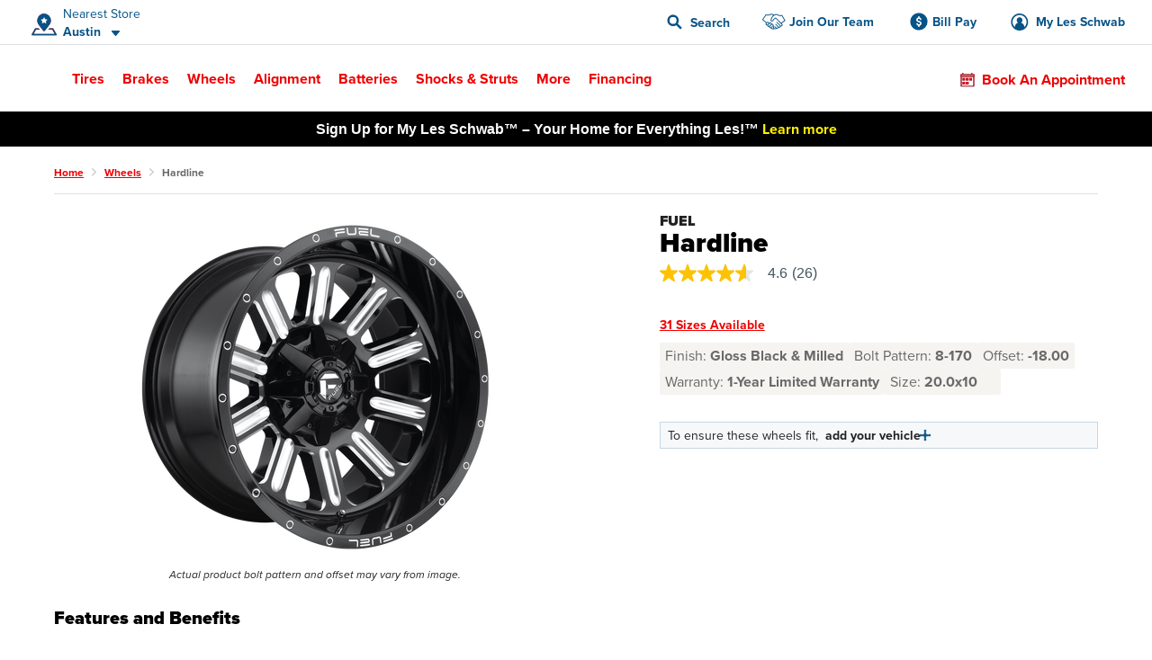

--- FILE ---
content_type: text/html; charset=utf-8
request_url: https://www.google.com/recaptcha/api2/anchor?ar=1&k=6LeI6ZgqAAAAAJz3VdY6syFzVpI5sCjnvVHvrVrm&co=aHR0cHM6Ly93d3cubGVzc2Nod2FiLmNvbTo0NDM.&hl=en&v=N67nZn4AqZkNcbeMu4prBgzg&size=invisible&anchor-ms=20000&execute-ms=30000&cb=dmn68omiqi38
body_size: 48969
content:
<!DOCTYPE HTML><html dir="ltr" lang="en"><head><meta http-equiv="Content-Type" content="text/html; charset=UTF-8">
<meta http-equiv="X-UA-Compatible" content="IE=edge">
<title>reCAPTCHA</title>
<style type="text/css">
/* cyrillic-ext */
@font-face {
  font-family: 'Roboto';
  font-style: normal;
  font-weight: 400;
  font-stretch: 100%;
  src: url(//fonts.gstatic.com/s/roboto/v48/KFO7CnqEu92Fr1ME7kSn66aGLdTylUAMa3GUBHMdazTgWw.woff2) format('woff2');
  unicode-range: U+0460-052F, U+1C80-1C8A, U+20B4, U+2DE0-2DFF, U+A640-A69F, U+FE2E-FE2F;
}
/* cyrillic */
@font-face {
  font-family: 'Roboto';
  font-style: normal;
  font-weight: 400;
  font-stretch: 100%;
  src: url(//fonts.gstatic.com/s/roboto/v48/KFO7CnqEu92Fr1ME7kSn66aGLdTylUAMa3iUBHMdazTgWw.woff2) format('woff2');
  unicode-range: U+0301, U+0400-045F, U+0490-0491, U+04B0-04B1, U+2116;
}
/* greek-ext */
@font-face {
  font-family: 'Roboto';
  font-style: normal;
  font-weight: 400;
  font-stretch: 100%;
  src: url(//fonts.gstatic.com/s/roboto/v48/KFO7CnqEu92Fr1ME7kSn66aGLdTylUAMa3CUBHMdazTgWw.woff2) format('woff2');
  unicode-range: U+1F00-1FFF;
}
/* greek */
@font-face {
  font-family: 'Roboto';
  font-style: normal;
  font-weight: 400;
  font-stretch: 100%;
  src: url(//fonts.gstatic.com/s/roboto/v48/KFO7CnqEu92Fr1ME7kSn66aGLdTylUAMa3-UBHMdazTgWw.woff2) format('woff2');
  unicode-range: U+0370-0377, U+037A-037F, U+0384-038A, U+038C, U+038E-03A1, U+03A3-03FF;
}
/* math */
@font-face {
  font-family: 'Roboto';
  font-style: normal;
  font-weight: 400;
  font-stretch: 100%;
  src: url(//fonts.gstatic.com/s/roboto/v48/KFO7CnqEu92Fr1ME7kSn66aGLdTylUAMawCUBHMdazTgWw.woff2) format('woff2');
  unicode-range: U+0302-0303, U+0305, U+0307-0308, U+0310, U+0312, U+0315, U+031A, U+0326-0327, U+032C, U+032F-0330, U+0332-0333, U+0338, U+033A, U+0346, U+034D, U+0391-03A1, U+03A3-03A9, U+03B1-03C9, U+03D1, U+03D5-03D6, U+03F0-03F1, U+03F4-03F5, U+2016-2017, U+2034-2038, U+203C, U+2040, U+2043, U+2047, U+2050, U+2057, U+205F, U+2070-2071, U+2074-208E, U+2090-209C, U+20D0-20DC, U+20E1, U+20E5-20EF, U+2100-2112, U+2114-2115, U+2117-2121, U+2123-214F, U+2190, U+2192, U+2194-21AE, U+21B0-21E5, U+21F1-21F2, U+21F4-2211, U+2213-2214, U+2216-22FF, U+2308-230B, U+2310, U+2319, U+231C-2321, U+2336-237A, U+237C, U+2395, U+239B-23B7, U+23D0, U+23DC-23E1, U+2474-2475, U+25AF, U+25B3, U+25B7, U+25BD, U+25C1, U+25CA, U+25CC, U+25FB, U+266D-266F, U+27C0-27FF, U+2900-2AFF, U+2B0E-2B11, U+2B30-2B4C, U+2BFE, U+3030, U+FF5B, U+FF5D, U+1D400-1D7FF, U+1EE00-1EEFF;
}
/* symbols */
@font-face {
  font-family: 'Roboto';
  font-style: normal;
  font-weight: 400;
  font-stretch: 100%;
  src: url(//fonts.gstatic.com/s/roboto/v48/KFO7CnqEu92Fr1ME7kSn66aGLdTylUAMaxKUBHMdazTgWw.woff2) format('woff2');
  unicode-range: U+0001-000C, U+000E-001F, U+007F-009F, U+20DD-20E0, U+20E2-20E4, U+2150-218F, U+2190, U+2192, U+2194-2199, U+21AF, U+21E6-21F0, U+21F3, U+2218-2219, U+2299, U+22C4-22C6, U+2300-243F, U+2440-244A, U+2460-24FF, U+25A0-27BF, U+2800-28FF, U+2921-2922, U+2981, U+29BF, U+29EB, U+2B00-2BFF, U+4DC0-4DFF, U+FFF9-FFFB, U+10140-1018E, U+10190-1019C, U+101A0, U+101D0-101FD, U+102E0-102FB, U+10E60-10E7E, U+1D2C0-1D2D3, U+1D2E0-1D37F, U+1F000-1F0FF, U+1F100-1F1AD, U+1F1E6-1F1FF, U+1F30D-1F30F, U+1F315, U+1F31C, U+1F31E, U+1F320-1F32C, U+1F336, U+1F378, U+1F37D, U+1F382, U+1F393-1F39F, U+1F3A7-1F3A8, U+1F3AC-1F3AF, U+1F3C2, U+1F3C4-1F3C6, U+1F3CA-1F3CE, U+1F3D4-1F3E0, U+1F3ED, U+1F3F1-1F3F3, U+1F3F5-1F3F7, U+1F408, U+1F415, U+1F41F, U+1F426, U+1F43F, U+1F441-1F442, U+1F444, U+1F446-1F449, U+1F44C-1F44E, U+1F453, U+1F46A, U+1F47D, U+1F4A3, U+1F4B0, U+1F4B3, U+1F4B9, U+1F4BB, U+1F4BF, U+1F4C8-1F4CB, U+1F4D6, U+1F4DA, U+1F4DF, U+1F4E3-1F4E6, U+1F4EA-1F4ED, U+1F4F7, U+1F4F9-1F4FB, U+1F4FD-1F4FE, U+1F503, U+1F507-1F50B, U+1F50D, U+1F512-1F513, U+1F53E-1F54A, U+1F54F-1F5FA, U+1F610, U+1F650-1F67F, U+1F687, U+1F68D, U+1F691, U+1F694, U+1F698, U+1F6AD, U+1F6B2, U+1F6B9-1F6BA, U+1F6BC, U+1F6C6-1F6CF, U+1F6D3-1F6D7, U+1F6E0-1F6EA, U+1F6F0-1F6F3, U+1F6F7-1F6FC, U+1F700-1F7FF, U+1F800-1F80B, U+1F810-1F847, U+1F850-1F859, U+1F860-1F887, U+1F890-1F8AD, U+1F8B0-1F8BB, U+1F8C0-1F8C1, U+1F900-1F90B, U+1F93B, U+1F946, U+1F984, U+1F996, U+1F9E9, U+1FA00-1FA6F, U+1FA70-1FA7C, U+1FA80-1FA89, U+1FA8F-1FAC6, U+1FACE-1FADC, U+1FADF-1FAE9, U+1FAF0-1FAF8, U+1FB00-1FBFF;
}
/* vietnamese */
@font-face {
  font-family: 'Roboto';
  font-style: normal;
  font-weight: 400;
  font-stretch: 100%;
  src: url(//fonts.gstatic.com/s/roboto/v48/KFO7CnqEu92Fr1ME7kSn66aGLdTylUAMa3OUBHMdazTgWw.woff2) format('woff2');
  unicode-range: U+0102-0103, U+0110-0111, U+0128-0129, U+0168-0169, U+01A0-01A1, U+01AF-01B0, U+0300-0301, U+0303-0304, U+0308-0309, U+0323, U+0329, U+1EA0-1EF9, U+20AB;
}
/* latin-ext */
@font-face {
  font-family: 'Roboto';
  font-style: normal;
  font-weight: 400;
  font-stretch: 100%;
  src: url(//fonts.gstatic.com/s/roboto/v48/KFO7CnqEu92Fr1ME7kSn66aGLdTylUAMa3KUBHMdazTgWw.woff2) format('woff2');
  unicode-range: U+0100-02BA, U+02BD-02C5, U+02C7-02CC, U+02CE-02D7, U+02DD-02FF, U+0304, U+0308, U+0329, U+1D00-1DBF, U+1E00-1E9F, U+1EF2-1EFF, U+2020, U+20A0-20AB, U+20AD-20C0, U+2113, U+2C60-2C7F, U+A720-A7FF;
}
/* latin */
@font-face {
  font-family: 'Roboto';
  font-style: normal;
  font-weight: 400;
  font-stretch: 100%;
  src: url(//fonts.gstatic.com/s/roboto/v48/KFO7CnqEu92Fr1ME7kSn66aGLdTylUAMa3yUBHMdazQ.woff2) format('woff2');
  unicode-range: U+0000-00FF, U+0131, U+0152-0153, U+02BB-02BC, U+02C6, U+02DA, U+02DC, U+0304, U+0308, U+0329, U+2000-206F, U+20AC, U+2122, U+2191, U+2193, U+2212, U+2215, U+FEFF, U+FFFD;
}
/* cyrillic-ext */
@font-face {
  font-family: 'Roboto';
  font-style: normal;
  font-weight: 500;
  font-stretch: 100%;
  src: url(//fonts.gstatic.com/s/roboto/v48/KFO7CnqEu92Fr1ME7kSn66aGLdTylUAMa3GUBHMdazTgWw.woff2) format('woff2');
  unicode-range: U+0460-052F, U+1C80-1C8A, U+20B4, U+2DE0-2DFF, U+A640-A69F, U+FE2E-FE2F;
}
/* cyrillic */
@font-face {
  font-family: 'Roboto';
  font-style: normal;
  font-weight: 500;
  font-stretch: 100%;
  src: url(//fonts.gstatic.com/s/roboto/v48/KFO7CnqEu92Fr1ME7kSn66aGLdTylUAMa3iUBHMdazTgWw.woff2) format('woff2');
  unicode-range: U+0301, U+0400-045F, U+0490-0491, U+04B0-04B1, U+2116;
}
/* greek-ext */
@font-face {
  font-family: 'Roboto';
  font-style: normal;
  font-weight: 500;
  font-stretch: 100%;
  src: url(//fonts.gstatic.com/s/roboto/v48/KFO7CnqEu92Fr1ME7kSn66aGLdTylUAMa3CUBHMdazTgWw.woff2) format('woff2');
  unicode-range: U+1F00-1FFF;
}
/* greek */
@font-face {
  font-family: 'Roboto';
  font-style: normal;
  font-weight: 500;
  font-stretch: 100%;
  src: url(//fonts.gstatic.com/s/roboto/v48/KFO7CnqEu92Fr1ME7kSn66aGLdTylUAMa3-UBHMdazTgWw.woff2) format('woff2');
  unicode-range: U+0370-0377, U+037A-037F, U+0384-038A, U+038C, U+038E-03A1, U+03A3-03FF;
}
/* math */
@font-face {
  font-family: 'Roboto';
  font-style: normal;
  font-weight: 500;
  font-stretch: 100%;
  src: url(//fonts.gstatic.com/s/roboto/v48/KFO7CnqEu92Fr1ME7kSn66aGLdTylUAMawCUBHMdazTgWw.woff2) format('woff2');
  unicode-range: U+0302-0303, U+0305, U+0307-0308, U+0310, U+0312, U+0315, U+031A, U+0326-0327, U+032C, U+032F-0330, U+0332-0333, U+0338, U+033A, U+0346, U+034D, U+0391-03A1, U+03A3-03A9, U+03B1-03C9, U+03D1, U+03D5-03D6, U+03F0-03F1, U+03F4-03F5, U+2016-2017, U+2034-2038, U+203C, U+2040, U+2043, U+2047, U+2050, U+2057, U+205F, U+2070-2071, U+2074-208E, U+2090-209C, U+20D0-20DC, U+20E1, U+20E5-20EF, U+2100-2112, U+2114-2115, U+2117-2121, U+2123-214F, U+2190, U+2192, U+2194-21AE, U+21B0-21E5, U+21F1-21F2, U+21F4-2211, U+2213-2214, U+2216-22FF, U+2308-230B, U+2310, U+2319, U+231C-2321, U+2336-237A, U+237C, U+2395, U+239B-23B7, U+23D0, U+23DC-23E1, U+2474-2475, U+25AF, U+25B3, U+25B7, U+25BD, U+25C1, U+25CA, U+25CC, U+25FB, U+266D-266F, U+27C0-27FF, U+2900-2AFF, U+2B0E-2B11, U+2B30-2B4C, U+2BFE, U+3030, U+FF5B, U+FF5D, U+1D400-1D7FF, U+1EE00-1EEFF;
}
/* symbols */
@font-face {
  font-family: 'Roboto';
  font-style: normal;
  font-weight: 500;
  font-stretch: 100%;
  src: url(//fonts.gstatic.com/s/roboto/v48/KFO7CnqEu92Fr1ME7kSn66aGLdTylUAMaxKUBHMdazTgWw.woff2) format('woff2');
  unicode-range: U+0001-000C, U+000E-001F, U+007F-009F, U+20DD-20E0, U+20E2-20E4, U+2150-218F, U+2190, U+2192, U+2194-2199, U+21AF, U+21E6-21F0, U+21F3, U+2218-2219, U+2299, U+22C4-22C6, U+2300-243F, U+2440-244A, U+2460-24FF, U+25A0-27BF, U+2800-28FF, U+2921-2922, U+2981, U+29BF, U+29EB, U+2B00-2BFF, U+4DC0-4DFF, U+FFF9-FFFB, U+10140-1018E, U+10190-1019C, U+101A0, U+101D0-101FD, U+102E0-102FB, U+10E60-10E7E, U+1D2C0-1D2D3, U+1D2E0-1D37F, U+1F000-1F0FF, U+1F100-1F1AD, U+1F1E6-1F1FF, U+1F30D-1F30F, U+1F315, U+1F31C, U+1F31E, U+1F320-1F32C, U+1F336, U+1F378, U+1F37D, U+1F382, U+1F393-1F39F, U+1F3A7-1F3A8, U+1F3AC-1F3AF, U+1F3C2, U+1F3C4-1F3C6, U+1F3CA-1F3CE, U+1F3D4-1F3E0, U+1F3ED, U+1F3F1-1F3F3, U+1F3F5-1F3F7, U+1F408, U+1F415, U+1F41F, U+1F426, U+1F43F, U+1F441-1F442, U+1F444, U+1F446-1F449, U+1F44C-1F44E, U+1F453, U+1F46A, U+1F47D, U+1F4A3, U+1F4B0, U+1F4B3, U+1F4B9, U+1F4BB, U+1F4BF, U+1F4C8-1F4CB, U+1F4D6, U+1F4DA, U+1F4DF, U+1F4E3-1F4E6, U+1F4EA-1F4ED, U+1F4F7, U+1F4F9-1F4FB, U+1F4FD-1F4FE, U+1F503, U+1F507-1F50B, U+1F50D, U+1F512-1F513, U+1F53E-1F54A, U+1F54F-1F5FA, U+1F610, U+1F650-1F67F, U+1F687, U+1F68D, U+1F691, U+1F694, U+1F698, U+1F6AD, U+1F6B2, U+1F6B9-1F6BA, U+1F6BC, U+1F6C6-1F6CF, U+1F6D3-1F6D7, U+1F6E0-1F6EA, U+1F6F0-1F6F3, U+1F6F7-1F6FC, U+1F700-1F7FF, U+1F800-1F80B, U+1F810-1F847, U+1F850-1F859, U+1F860-1F887, U+1F890-1F8AD, U+1F8B0-1F8BB, U+1F8C0-1F8C1, U+1F900-1F90B, U+1F93B, U+1F946, U+1F984, U+1F996, U+1F9E9, U+1FA00-1FA6F, U+1FA70-1FA7C, U+1FA80-1FA89, U+1FA8F-1FAC6, U+1FACE-1FADC, U+1FADF-1FAE9, U+1FAF0-1FAF8, U+1FB00-1FBFF;
}
/* vietnamese */
@font-face {
  font-family: 'Roboto';
  font-style: normal;
  font-weight: 500;
  font-stretch: 100%;
  src: url(//fonts.gstatic.com/s/roboto/v48/KFO7CnqEu92Fr1ME7kSn66aGLdTylUAMa3OUBHMdazTgWw.woff2) format('woff2');
  unicode-range: U+0102-0103, U+0110-0111, U+0128-0129, U+0168-0169, U+01A0-01A1, U+01AF-01B0, U+0300-0301, U+0303-0304, U+0308-0309, U+0323, U+0329, U+1EA0-1EF9, U+20AB;
}
/* latin-ext */
@font-face {
  font-family: 'Roboto';
  font-style: normal;
  font-weight: 500;
  font-stretch: 100%;
  src: url(//fonts.gstatic.com/s/roboto/v48/KFO7CnqEu92Fr1ME7kSn66aGLdTylUAMa3KUBHMdazTgWw.woff2) format('woff2');
  unicode-range: U+0100-02BA, U+02BD-02C5, U+02C7-02CC, U+02CE-02D7, U+02DD-02FF, U+0304, U+0308, U+0329, U+1D00-1DBF, U+1E00-1E9F, U+1EF2-1EFF, U+2020, U+20A0-20AB, U+20AD-20C0, U+2113, U+2C60-2C7F, U+A720-A7FF;
}
/* latin */
@font-face {
  font-family: 'Roboto';
  font-style: normal;
  font-weight: 500;
  font-stretch: 100%;
  src: url(//fonts.gstatic.com/s/roboto/v48/KFO7CnqEu92Fr1ME7kSn66aGLdTylUAMa3yUBHMdazQ.woff2) format('woff2');
  unicode-range: U+0000-00FF, U+0131, U+0152-0153, U+02BB-02BC, U+02C6, U+02DA, U+02DC, U+0304, U+0308, U+0329, U+2000-206F, U+20AC, U+2122, U+2191, U+2193, U+2212, U+2215, U+FEFF, U+FFFD;
}
/* cyrillic-ext */
@font-face {
  font-family: 'Roboto';
  font-style: normal;
  font-weight: 900;
  font-stretch: 100%;
  src: url(//fonts.gstatic.com/s/roboto/v48/KFO7CnqEu92Fr1ME7kSn66aGLdTylUAMa3GUBHMdazTgWw.woff2) format('woff2');
  unicode-range: U+0460-052F, U+1C80-1C8A, U+20B4, U+2DE0-2DFF, U+A640-A69F, U+FE2E-FE2F;
}
/* cyrillic */
@font-face {
  font-family: 'Roboto';
  font-style: normal;
  font-weight: 900;
  font-stretch: 100%;
  src: url(//fonts.gstatic.com/s/roboto/v48/KFO7CnqEu92Fr1ME7kSn66aGLdTylUAMa3iUBHMdazTgWw.woff2) format('woff2');
  unicode-range: U+0301, U+0400-045F, U+0490-0491, U+04B0-04B1, U+2116;
}
/* greek-ext */
@font-face {
  font-family: 'Roboto';
  font-style: normal;
  font-weight: 900;
  font-stretch: 100%;
  src: url(//fonts.gstatic.com/s/roboto/v48/KFO7CnqEu92Fr1ME7kSn66aGLdTylUAMa3CUBHMdazTgWw.woff2) format('woff2');
  unicode-range: U+1F00-1FFF;
}
/* greek */
@font-face {
  font-family: 'Roboto';
  font-style: normal;
  font-weight: 900;
  font-stretch: 100%;
  src: url(//fonts.gstatic.com/s/roboto/v48/KFO7CnqEu92Fr1ME7kSn66aGLdTylUAMa3-UBHMdazTgWw.woff2) format('woff2');
  unicode-range: U+0370-0377, U+037A-037F, U+0384-038A, U+038C, U+038E-03A1, U+03A3-03FF;
}
/* math */
@font-face {
  font-family: 'Roboto';
  font-style: normal;
  font-weight: 900;
  font-stretch: 100%;
  src: url(//fonts.gstatic.com/s/roboto/v48/KFO7CnqEu92Fr1ME7kSn66aGLdTylUAMawCUBHMdazTgWw.woff2) format('woff2');
  unicode-range: U+0302-0303, U+0305, U+0307-0308, U+0310, U+0312, U+0315, U+031A, U+0326-0327, U+032C, U+032F-0330, U+0332-0333, U+0338, U+033A, U+0346, U+034D, U+0391-03A1, U+03A3-03A9, U+03B1-03C9, U+03D1, U+03D5-03D6, U+03F0-03F1, U+03F4-03F5, U+2016-2017, U+2034-2038, U+203C, U+2040, U+2043, U+2047, U+2050, U+2057, U+205F, U+2070-2071, U+2074-208E, U+2090-209C, U+20D0-20DC, U+20E1, U+20E5-20EF, U+2100-2112, U+2114-2115, U+2117-2121, U+2123-214F, U+2190, U+2192, U+2194-21AE, U+21B0-21E5, U+21F1-21F2, U+21F4-2211, U+2213-2214, U+2216-22FF, U+2308-230B, U+2310, U+2319, U+231C-2321, U+2336-237A, U+237C, U+2395, U+239B-23B7, U+23D0, U+23DC-23E1, U+2474-2475, U+25AF, U+25B3, U+25B7, U+25BD, U+25C1, U+25CA, U+25CC, U+25FB, U+266D-266F, U+27C0-27FF, U+2900-2AFF, U+2B0E-2B11, U+2B30-2B4C, U+2BFE, U+3030, U+FF5B, U+FF5D, U+1D400-1D7FF, U+1EE00-1EEFF;
}
/* symbols */
@font-face {
  font-family: 'Roboto';
  font-style: normal;
  font-weight: 900;
  font-stretch: 100%;
  src: url(//fonts.gstatic.com/s/roboto/v48/KFO7CnqEu92Fr1ME7kSn66aGLdTylUAMaxKUBHMdazTgWw.woff2) format('woff2');
  unicode-range: U+0001-000C, U+000E-001F, U+007F-009F, U+20DD-20E0, U+20E2-20E4, U+2150-218F, U+2190, U+2192, U+2194-2199, U+21AF, U+21E6-21F0, U+21F3, U+2218-2219, U+2299, U+22C4-22C6, U+2300-243F, U+2440-244A, U+2460-24FF, U+25A0-27BF, U+2800-28FF, U+2921-2922, U+2981, U+29BF, U+29EB, U+2B00-2BFF, U+4DC0-4DFF, U+FFF9-FFFB, U+10140-1018E, U+10190-1019C, U+101A0, U+101D0-101FD, U+102E0-102FB, U+10E60-10E7E, U+1D2C0-1D2D3, U+1D2E0-1D37F, U+1F000-1F0FF, U+1F100-1F1AD, U+1F1E6-1F1FF, U+1F30D-1F30F, U+1F315, U+1F31C, U+1F31E, U+1F320-1F32C, U+1F336, U+1F378, U+1F37D, U+1F382, U+1F393-1F39F, U+1F3A7-1F3A8, U+1F3AC-1F3AF, U+1F3C2, U+1F3C4-1F3C6, U+1F3CA-1F3CE, U+1F3D4-1F3E0, U+1F3ED, U+1F3F1-1F3F3, U+1F3F5-1F3F7, U+1F408, U+1F415, U+1F41F, U+1F426, U+1F43F, U+1F441-1F442, U+1F444, U+1F446-1F449, U+1F44C-1F44E, U+1F453, U+1F46A, U+1F47D, U+1F4A3, U+1F4B0, U+1F4B3, U+1F4B9, U+1F4BB, U+1F4BF, U+1F4C8-1F4CB, U+1F4D6, U+1F4DA, U+1F4DF, U+1F4E3-1F4E6, U+1F4EA-1F4ED, U+1F4F7, U+1F4F9-1F4FB, U+1F4FD-1F4FE, U+1F503, U+1F507-1F50B, U+1F50D, U+1F512-1F513, U+1F53E-1F54A, U+1F54F-1F5FA, U+1F610, U+1F650-1F67F, U+1F687, U+1F68D, U+1F691, U+1F694, U+1F698, U+1F6AD, U+1F6B2, U+1F6B9-1F6BA, U+1F6BC, U+1F6C6-1F6CF, U+1F6D3-1F6D7, U+1F6E0-1F6EA, U+1F6F0-1F6F3, U+1F6F7-1F6FC, U+1F700-1F7FF, U+1F800-1F80B, U+1F810-1F847, U+1F850-1F859, U+1F860-1F887, U+1F890-1F8AD, U+1F8B0-1F8BB, U+1F8C0-1F8C1, U+1F900-1F90B, U+1F93B, U+1F946, U+1F984, U+1F996, U+1F9E9, U+1FA00-1FA6F, U+1FA70-1FA7C, U+1FA80-1FA89, U+1FA8F-1FAC6, U+1FACE-1FADC, U+1FADF-1FAE9, U+1FAF0-1FAF8, U+1FB00-1FBFF;
}
/* vietnamese */
@font-face {
  font-family: 'Roboto';
  font-style: normal;
  font-weight: 900;
  font-stretch: 100%;
  src: url(//fonts.gstatic.com/s/roboto/v48/KFO7CnqEu92Fr1ME7kSn66aGLdTylUAMa3OUBHMdazTgWw.woff2) format('woff2');
  unicode-range: U+0102-0103, U+0110-0111, U+0128-0129, U+0168-0169, U+01A0-01A1, U+01AF-01B0, U+0300-0301, U+0303-0304, U+0308-0309, U+0323, U+0329, U+1EA0-1EF9, U+20AB;
}
/* latin-ext */
@font-face {
  font-family: 'Roboto';
  font-style: normal;
  font-weight: 900;
  font-stretch: 100%;
  src: url(//fonts.gstatic.com/s/roboto/v48/KFO7CnqEu92Fr1ME7kSn66aGLdTylUAMa3KUBHMdazTgWw.woff2) format('woff2');
  unicode-range: U+0100-02BA, U+02BD-02C5, U+02C7-02CC, U+02CE-02D7, U+02DD-02FF, U+0304, U+0308, U+0329, U+1D00-1DBF, U+1E00-1E9F, U+1EF2-1EFF, U+2020, U+20A0-20AB, U+20AD-20C0, U+2113, U+2C60-2C7F, U+A720-A7FF;
}
/* latin */
@font-face {
  font-family: 'Roboto';
  font-style: normal;
  font-weight: 900;
  font-stretch: 100%;
  src: url(//fonts.gstatic.com/s/roboto/v48/KFO7CnqEu92Fr1ME7kSn66aGLdTylUAMa3yUBHMdazQ.woff2) format('woff2');
  unicode-range: U+0000-00FF, U+0131, U+0152-0153, U+02BB-02BC, U+02C6, U+02DA, U+02DC, U+0304, U+0308, U+0329, U+2000-206F, U+20AC, U+2122, U+2191, U+2193, U+2212, U+2215, U+FEFF, U+FFFD;
}

</style>
<link rel="stylesheet" type="text/css" href="https://www.gstatic.com/recaptcha/releases/N67nZn4AqZkNcbeMu4prBgzg/styles__ltr.css">
<script nonce="PqwOVVTuNHDWdLzVFrO_yg" type="text/javascript">window['__recaptcha_api'] = 'https://www.google.com/recaptcha/api2/';</script>
<script type="text/javascript" src="https://www.gstatic.com/recaptcha/releases/N67nZn4AqZkNcbeMu4prBgzg/recaptcha__en.js" nonce="PqwOVVTuNHDWdLzVFrO_yg">
      
    </script></head>
<body><div id="rc-anchor-alert" class="rc-anchor-alert"></div>
<input type="hidden" id="recaptcha-token" value="[base64]">
<script type="text/javascript" nonce="PqwOVVTuNHDWdLzVFrO_yg">
      recaptcha.anchor.Main.init("[\x22ainput\x22,[\x22bgdata\x22,\x22\x22,\[base64]/[base64]/[base64]/bmV3IHJbeF0oY1swXSk6RT09Mj9uZXcgclt4XShjWzBdLGNbMV0pOkU9PTM/bmV3IHJbeF0oY1swXSxjWzFdLGNbMl0pOkU9PTQ/[base64]/[base64]/[base64]/[base64]/[base64]/[base64]/[base64]/[base64]\x22,\[base64]\x22,\x22w6RPw6PCllonOyQcKE41LGHCg8Odwr9fSmbDmsObLg7ClURWwqHDoMK6wp7DhcK/[base64]/DjwJUMjERw5FLwpAadMKkQlnDsxRHa3PDvMKHwoR+UMKAeMKnwpAwXsOkw71MP2ITwq/Dh8KcNGzDssOewovDjcKMTyVvw7h/[base64]/AcOUw6zCvX0PwrE3Xipkw67CksKCw6Zqw7zDhRE3w43DkgxZX8OVQsOxw5XCjGFgwrzDtzsgAEHCqhwNw4AVw4zDug9twr0zKgHCr8KZwpjCtFbDpsOfwro5d8KjYMKLQw0rwrvDnTPCpcK8UyBGVQsragfCgxgoc2g/[base64]/wpB8L8OjEl5iw5HDtcKww748w7fDrmHDrsOXCQo1bR4Nw5oFZsKnw6rDshUnw7DCqBgUdg7DnsOhw6TChsOLwpgewp/[base64]/w58gw5vDqQPCuWFZVcK4w6fCtXoBJ8K0OEPCisOvwrpcw5nChmlOwr/[base64]/CtFZAwpoXw4E0w4/DjkkDCTfDssO7wro1wojCrsKEw7FZYWg6wrbDt8Olwr7DsMKawoQQQMK0w5PDmcKVYcOQBcO5IzV/[base64]/XsKJcsKGfysQwqDDgsOawqU1I8OKRFrDusO/[base64]/Cq8OXwoLDhsKYME/DrsKvwr4BwrLCusO6worDoDUXajsNwogQw6VsVS/CqxgIw4rCmcOxFBEqA8KdwoPCk3UywrJEdsODwq84aV/CmXPDg8OuSsKxVE0DSsKHwqYjw57Cmh5JO34BMy9hwrfDlE45w4MrwrFEJE/[base64]/w6MzPsOufsKwbxzCksOGAzrDhDrDqMO/KsO1dzl8dcKKVgvCosOKbMOXw7JVRsK7ckHCtmVrTMKQwq3CrHbDm8K4OyEKHR/Ctxh5w6g1QcKZw4PDumpWwp0RwrnDliXDrlfCv1nDkcKHwplyZ8KkGMKkw69ewobCpT/Dq8KKw4fDn8OcEsKXdsOVODwVwpfCuh3Crj3DjkBcw5BYw4DCs8OHw6hAP8K3RMKEwrzDjcO1YcKVwpjDn0LCkUHCsjnCjk51w5drd8KTw6h/[base64]/[base64]/DmQ4ew6/DssO9wosOw6QuNCLChcOJdcKXw74jPMOxw7ZYcCnDicOXfsODZsOjewzCvGPCn1jDkmbCucKiH8K9MMKTFV/DvTbDrQvDl8Ogw4/Cr8Kbw54/VsO5w7h2NgHDtnLCmWDCrmfDqw8WfGjDi8OBw5PDvMOOw4PCmXopbVDCjQBOa8KvwqXDs8KLwpzDvzTDkRRcXhVTcWtTXUvDoxTClsKYwq/[base64]/CmMKwwqJEBsKnwokzw6MEw4/Cm8OXEAkxL1vCtMOkw57Cjx/DhsO7ZsKIIMOycRzCksK1QcKdOMKNXhjDpQoka3jCj8OEOcKNw7TDgMK0AMOVw4gow4o5wqHDqyByZBzCuFfDqQxPCcKnfMKzZ8KNKcKKL8O9wr0Mw4LDvRDCvMOoXsOFwoTCu17CtcOAw7dTZBMRwpo3wpzChF7Cth3DpmISd8OmN8Otw6F/[base64]/Cn3nDpWnCn8O0AsOnaFI/[base64]/[base64]/VsOBP3zCtMKpwqXDqT/DgmgoC8OQw4bDnMOwPjTChMONfcO9w5AxWn3Dk3M3w67DhFsxw6dRwoVYwrvCt8KbwqvCkQs6w4rDlyYVF8K/eA8mX8OiHm1Lwrscwr0CAGjDs1nCg8Kzw4ZBw4HCj8Oxw5oBwrIuw5BIw6bCr8Owc8K/Oi1ZTDvCmcOSw6x3wovDmMKtwpEUaEdFU0MQw5ZtdcKFwq0qR8OAYgNxw5vChcK9w6rDiHdXwp5VwoLChRjDnT1FFsO5w5vDkMK0w695MDzCqTDDvMKIw4dqwp4QwrZnwokhw44PSQ7CohBzUxEzG8KcbGTDvsOCB1fDvEZIHWx8wp01wobCuHIfwpAZQjXCky9Xwq/DoSVxw43DvUzDhzBZA8K0w6vCuGdsw6fDllMew7JdGsOAbsKsSsKEWMKDI8KNBn5xw75Ww7nDjAMUFTADw6bCk8K0OD4HwrPDq2wcwrYow5DCjy7CuSvCtQbDnsOaRcKkw7xWwoscw6sBDMO0wrLDpUACc8Oub2fDim/DvcO/[base64]/CncOCwr0Bcz5ww7R+SE1MwodLNMODwrXDvcOVYgobCRvDrMKsw6zDpknCtcOkesKuDGHDnsKsK07CswRuITZjWcK9w6zDmcKjwq7CoSgYHsO0Fg/Ck0c2wqdVworCqcKWNCtzB8KWYsOydBbDuDXDmsO2PXNxZUUGwoXDlVrDlk7ClQ/DpsObPcK+I8Kqwr/CjcOYMilPwpPCscKIShBgw6HCncOdwpPDhcKxVsK7Twddw7Ujw7QiwqnDo8OBwpkuB3bCmMKxw6F8RSY2wpk+ccKiZVXCg19dSG93w7Y0UMONR8KJw6MJw55/F8KKRh1mwrJjwr3Ds8KVQC9dw43ChcKlwojDksO8HWHDnFAwwo/DkDdERcOTE187UFzDpi7ClB1qw5AZZF4ywpEpF8O+Vzlvw67DvCjDo8K+w7ltwpbDgMKawrjCvxcwGcKYwqTCisKKYMKmdijChyjDiDHDicO0UcO3w70/[base64]/cQfDl3zDg0rDigQrCAV/RcKMKcKQwrYTHRzDjsKfw7/Cq8K+HG/CkxLDlsOlT8OIBjfDmsKSw58QwroKwrfDsTcBwpnClALDoMKBwqZxKjx6w6gNw6bDjMOJZxDDvhvCj8KcdMOoem1ywonDsCzCgC4KbsO6w6V1acO7Z1plwoIUdsOuV8KdQMOyFWI7wpwowoXDqcOewp/DmMOHwpB/w5jDjcONTsKMbMOJJibCum/DhD7DiFwZw5fDl8O2wpNcw6vCg8Kuc8OWwqhvw63CqMKOw4vDk8KFwpzCuXTCkyHDkmNYCMKlFsKeVjdLwq18woV4wrzDv8OYXz3DnVd4N8KMGQTDkEA+H8KWwqHDm8K6wpjCisOiUFrDncKhwpJbw6zDjQPDiG5tw6DDs08Hw7TDn8KjX8OOwp/[base64]/DlcKHwpZgwpkQwpEMeCjCisKewo3CusO3woR8LcOOw4TCjy8FwonDkMOQwoDDoloVDcKHwrQNCQ9MT8O2w4LDiMOMwpBtVyBYw4UVw4fCvw7CmhNYRcO1wr3Coz7DjcKOb8OOPsOWw4twwphZMQc2w4DCuHPCjMOkE8OkwrYjw6dvSsOUwqZGw6fDjGJ/bQAiQTV2w51cbMKow4Jow7LDucONw6sIw7rDlWfCi8KgwpjDiD7DjwQbwqgyBnnDvh5jw6rDrFbCrxLCtcOxwr/[base64]/CoTp/woAuAsKceMOONnsHCyI5wonCnW8kwqvDv1TDqGPDhcKCDm/CgE5wJcOjw5dzw6guCMOcAWsDFcO+dcKpwr9hwpMSZS9hasKmwrjDksONfMOFKBLDucK7H8K/w4nDsMO6w5YLw6/DhcOowrhvHzQ/wpPDh8O6QHTDrsOjWcKwwo4XQ8Olf2Z7Qg7DqsKbVMK2wrnCssOIRnDCjGPDs1/CriBQf8OUTcOrwpbDmMOTwo1mwqQGTFBlHsOowrgzNMOdfiPCgsOzcEPDsBVDX0B8JUvCmMKGwos4FwjDisKCcWbDlxrCuMKgwoV7MMOzwp/Ck8OdUMOlRgbDr8K4w4A5wpvCmMOOw5zClH3DgXU1w6obw50Aw4XCncKHwr7Dv8OfUMO7MMOrw4VFwrvDq8KLw59Tw6zDvABAJcKpHsOEbAnClsK4FVnDisOrw5APw5l5w41pfcOOZMKgwrkUw5TCiXbDlMKyw4jCj8OrCTBAw48OfsKOesKIbsK5ZMO/UjzCqBMrwqDDk8OCwpLCgUh9QcKPUEMzecO3w79hwrJaKFzDuy9Fw7hXw5zClsKNw41MUMO+wqnChMKrGkTCvsK4w7Adw4JSw7IQFcKCw4hHw65ZMQXDhTDCu8Kew7sjwp9iw4PChsKEL8KueT/DksOUM8OOJXjCtMKmHQ3Du1JZYxvDmCzDq0tfTsOaEcKYwoLDrMK6QMKZwqU3w7I5TXAywqYxw4XCo8OkcsKDw5oFwqs0YMK8wrjChsKww6kMC8Kuw5J4wojDoHTCpsOqwp/[base64]/[base64]/w47Cq8OzbQULBMONwr/[base64]/acK4wrsPwptBH1wgJcO0w6nCn8OfTMO9BcKKwp3CkAB1wrHCgsKQZsKKEwjCgnVXwq3CpMKhwojDhsO9w5E9LMKmw7EbCMOjD0YAw7zDqRUDH0MCfGbCm0LDsw41XzfCqcOZwqNQbMKpDENNw4FGd8OMwo0lw7TCqC00e8OWw51TV8K/wqgnXXhlw6Acwpg8wpDDksK6wp/DhXNtw7o4w6zDmx8bc8OPwqRTX8KpMW7Do23DtlwKIsKhTVfCszdADMKfH8KFw7LCixvDl30FwqYZwpdVw7Vhw57DjcOywrvDmMK+QjTDmiIjfGZOKSUGwpFhw54Ewr9jw79vLzvCvhHCv8Krw58dw6B3w7/CnEcuw63CqyXDpcK5w4TConTDjC3DtcOmNT9XNsOaw5plwpbDpcO+wpURwrd4w5ByQcOcwq/Dq8KiPFbCq8OJwpwbw4XDuzArwrDDu8OrJUYTDh3CiB9hbsOXd1jDocKSwoTCsCjCm8O6w6XCu8KTwqA5QMKEMMKYK8KDworDv0dOwrxlwqXCpGMuT8KPV8KKVA7CkmMEJsOCwqzDqcOPMBBbBhjCpRjCqFLCrDkxJcO3G8O9d0vDtV/[base64]/[base64]/wqRYwoQFwqfCvFMsfcK9wr9Uwq/Dg8KkwofClyN4CUvDqsOJwocuw4XDlhxdfcKjGsKPw6gAw7geXFfDgsO3woPDiQZpw6fDh0wbw6PDoE0GwoLCmhtpwrc4aXbClhnDtsOEw5DDn8KCwqxLw7HCv8KvaQHDg8K1fMKbwpRbwrdyw4jDjhxVw6MIwqXCqzVtw6/DpcKowr9LWXzDk30JwpbCj0fDiiTCscOfBcKGScKnwpfDoMOewojCkMK0McK+wpfDu8KbwrRqw6ZzbgA4YkMwYMOmcQvDgsO8V8KIw4pWDygywqNyDMK/[base64]/w4/DrX8eKRc9wpY0eTTDi8ONw6Mdw7IJw5Aywo7Dq8O/CiISw6N3w7DCoGjDmMO+K8OqD8Oawr/Di8KcdGg7wo8KT345IMK/w7jCukzDucKUwq88fcKoFDsfw6bDpRrDggLCt3jCr8Ohwp5jf8O3wqPCksKedMKMwqttw6nCq0jDmsO5dcK6wrsGwphYf1YWwpLCpcOzYmgQwpNLw4rCi3pqwrAKNj90w5ouw5rDqcO6OF4/ZwjDssOhwpN2XsKUwqbDlsOYI8KVUcOhC8KwPBrCocKbwqrDg8OLCy4SS3/DiHNqwq/CuRfDt8ObacOXEcOFf0NyCsOgwqvCjsOdw6hPBsO2V8K1QsOXBcK9wrJCwqIpwrfCqmYQw4bDrCN0wpXChmBlw4/DonZkMFV0YcK6w5EVB8KsBcOVcsO+JcO+UmMDw5ViLDHDs8OhwqLDqUzCtk46w79Gd8OXBMKJwpLDmkZpZMOYw6vCnD5cw5/CpsOOwp5Vw5HCl8K1GTLCmMOtaHM+w5rCrcKBw5gRwoYxw4/DqiZ7w5PDmnpQw5rCkcOzf8KBw5kjdcKuwpd5wqVuw6jDkcO5w4IyLMO+w5bCv8KIw5JUwpbDsMOkw5zDu1zCvgQTMjTDixtIdhZ2JsOFWcOkw5ccwpFew4HDjVEiw4MUwo7DqCPCj8Krw6HDkMOBDsOVw6Zuw7A4MFB/KcO8w44Fw6fDoMOWwpLDlnbDqMOgMQodHcKHBUFgcBFjXEXDsTcjw6TClnAWNMKPEMOlw6bCkFfCp0E5wosWRMOuDg5NwrN9G0PDlcK0w4VuwppBWH/DtGoDdsKKw497M8OXLm/CscKmwpzCthnDnMODwrkMw7hoRcOPQMK6w7HDmMO3TyfChMOcw6/CiMOXOCDCiwrDuDcAwrU+wrTCtsOhVUvDshnCrMO3JQnCgcOKw45zKMO6w5oHw6cFBDoNVMK4B0/[base64]/CmkVmI2HDni4Uw5HDpnDCnznCuXZcw5t3w7HCnDxIJn9XKsKoDTMrdcOrw4MWw6I0wpQ5wpA9MzbDij5eHcOuSsKOw4vCtsOAw6/[base64]/Di8OvQcOCKgQSwoggw6DDtMKywqbDmcKtw7rCv8Otwoorw4JhCzsHw6MfMsOnwpXDvEpWbQlIS8KZwobCg8O+bkXDqnjDgDRMIsKMw7PDssKOwr7Cm2ELw5vCisOgXsKkw7AVH1DDhsOmNloqw7PDqgLCohFfwpxDIUtfckvDs0/[base64]/DqcKcGsO5D2XDpjHCuXEowp92wqVmVsOTBztswp/[base64]/wpXCtz/CkwJJw6rDozIBwqnCmBtUwoDDtmvDvkjCksONIsKpScK7TcKQwrxrwqDDjAzCq8Oow7sRw6AXPw8pwoZRDX90w6U4w49Tw7Iuw6/[base64]/DrsOXbQPDjsOML8O+w7jClsO5R8O8MsODXVHCnsOoLgZFw48vfsOTPsOtwq7Drj4zG0vDlxspw6cvwpsHW1ZoCcK7JMKdwr4Ywrklw65ZccKswq1jw59cQ8KbEcKGwrkpw4/Cn8OxORFoADLCmMOhwpnDicOtw63DucKcwrl4E3XDu8OUbcOFw6nDsAEPeMK/w6tyI3nCmMO2wqPCl3vDnMOzOyvDq1HCsGp1dcOyKjrDtsOiw4EBwovDnmIFUGYCHsKswr8ITcOxwq0WWgDCvMKHRhXDkMKfw4MKwonDpcKrwqkPTTgAw5HCkA1Yw6NuUQoTw6LDmsOQw5rDp8KQw7sRwr7Cizk/worCnMKNGsOHw5NMSsObKjHCpE7CvcKdw4bCgERcIcOXw6oMVlpkfifCtsOYUCnDvcKNwp0Ew69ELyrCkToxwofDm8Ksw6/CicKHw69/cFgocVstRUXCiMOyeR9cw5bCgV7Ct3k8w5AIwrtqwpnDm8Ozwqcuw5DCksK8wqjCvxvDhyDDiRNBwrBQBGPCo8O9w6nCrcKYw57CgsO8dcK4VMO/w4XCmWjDhcKRwod0wovDmyQMw7/[base64]/w5sWw75/[base64]/CkcKNHl/CksKiPcO3w6DDljZkw6nCsXpjwptowpHDgDnDpMOnwqNhPcKSwqvDssORw57ClsK/[base64]/DocKpD8ORecK9TMKmTMKmw4FTwoYIwpJNw7wBw6wmTS7CngHDkm1tw5YPw6gbCifCnMKSwqbCgMKiSHPDhT/[base64]/dcOHccOuw43Cn8KRIsOZMsKow5IJwpYmwpvCiMKFw48TwrU9w7TDtcKeAcKBYsObcwDDk8KPw4BwEH3CjsOyBFXDiybDsCjChUsKaxPCkFfDm08PeVFZDcKfcsOdw5ArIWvCmVgfGcKZLTMBwpVEwrXCr8KKccOjwq7Co8Ocw6RSwqIZGcODFEnDi8Oud8Onw7LDsR/Cp8Orwp0HWcOTOinDkcOnGj0jGMOGw7jDmgnDi8OnCmAhwpjDvlvCjcO9worDnsOYVSDDiMKrwpzCgnvCuVIdwrvDh8KUwqQgw7kFwrHCmMKPwpPDn33DvsK9wqnDkXx7wpV6w7sUwprDssKNasOCw7NuI8KPSMKwWUzCssOWwolQw4nClznDmy8SaU/CliUmw4HCkTkINDHCvRDDpMOWeMOIw4wcTBvChMO0bywPw5bCjcOMw4vCksKKdsOPwrViPhjCksOfVCA6w6jCmR3Cg8Kxw67CvlLDhULDhcOyEEx0F8KEw6IYVxDDosK9wpJ/[base64]/fsOJYHRJwogDWQ5rQlFmwpkNw5rDssK6OcKmwonDl13CrsOgMMKUw7t+w4Efw6R5fF9SP1jCojdzIcKywqlOQArDpsOVbV9Aw7tVT8OoMsK3WiF+wrUacsOSw5HCnsKgXDnCtsOsKlg8w4kUfSJjXcK/wqrCgUt/KcOdw7bCq8OHwq7DuRPCqcO2w5HDksObdsOAwpjCtMOhEcKAwp3Dg8OWw7I4ScOFwpwZwpnCjh9gwpJYw4IewqBvQi3ClTdIw606f8OEUMOtVsKnw4xiPcKsW8Kpw4TCssKDY8K+w6vCrRBuLXjCiinCmDrCtMKLw4JfwocSw4IpOcKyw7F/w74JTlTCh8Oew6DDuMOowpbCiMOgwqPDv3nDnsKgw4hTw4wcw73CjBHCgDbCiBY3asO2w6l6w6/[base64]/Cjzd4w7MswrILV1LDvsOfWgzDkUF8asOww4EAc1PChFbDgMOmw5LDiRfCuMKrw4VJw7/[base64]/[base64]/wp/[base64]/CvyvCj8K5a8OfV03Du8OJL8K1aMOyPl/Cu8Oxwp/[base64]/[base64]/WV0rw5HDghvDg8OCwoAFW0w1VG7Cll/DpQI/wrLDmx3CpcOGZ3LChsK2c0HCicOEIVFVw7nCo8O5w7DDp8KlBQ4gbMKtwptjcFcnwqIVJ8KRVcKew4lcQcKAITcmXMO8GsKUw6LCsMOFwpwXaMKVFRTCjcO/FjXCosKlwq7CgWbCosOdElVdD8Olw7fDsmk+w5rCosKEfMO6w5oYNMKgTUnChcKfwrvCgwHCnx8/[base64]/TFLCmhgmfsKZAVhHb8OUIcKRwqfDh8OrbgrCsy/DjgPCmQoTwopPw7E8IsOQwpTDvmASDk9lw5kYIS9cwonCq0Fww7gaw5t2w6VRAsOAe18ywpTCtEzCgsOXwoTCjsObwpJ8PiTCtXcew6/Cv8OGwo4hwp9fwqnDsnnDpFDCgMO/[base64]/w7g9PjEowrTCmF/[base64]/[base64]/[base64]/[base64]/DlsOtw6HDosK0w49nIMOgUlJJS8KBaA9RbyEgw4PDszo+wrdZw59hw7bDqT5KwpXChDgawqBRwrgiQzrDgsOywq5mw4ENND1BwrNFw5/CosOgIRxUIFTDo2bCisKRwpzDgQM2w6QFwoTDpD/DhcONw5TDhls3w5Fuw6FcecKEwpHCrzjDmn1pf1Nzw6LCpjLDv3bDhCMqw7LCpDDDtxgow40/wrPDhC/Cv8Kmc8OTwpXDlcOiw6cRDWF4w7BpasKwwrTCuHfDpMKhw4UtwpHCuMKcw5zCoSRkwo/[base64]/Do0VESMKswppPei3CiMOKwpLDmsOaw7PCpwrCp8O5woLDoRHDpcKpwrLCosKDwrBYLylxLsOtwrYVwrhqDsOLWBcYW8O0WFLDtcOvN8K1w7bCtB3CiiN8bkF1worDqg88BkzDrsKFaD3DpsOCw5RRPHLCpz/[base64]/DkhyVMOjwqF4wp3CksOBw7sobjzCmWUTwo9Ow7Q1w4EBw4IEw4rCocKqwoQPfMK8EiHDhcKvwpFAwpjDikjDnsK/w7I8ZTV8w6fDmcOow5ZpTm1Jw7/DnyTCtsOrcMOZw6/CpUIIwqxkw6NAwpbCosOhwqZFT1XClynDriLCisKsCsKSwppPw5XDpcOIPwLCrmfDnlvCnUHCusK+XcOjV8KkdEnDpMKww4rCnMORS8Kqw77CpMOkUcKPFMKmJ8OTw6BgS8OBQcO/w6DCjsKAwqkxwqtewoAOw4UZw7nDi8KGw6XCp8K/aBgEPC5daEhUwoU7w6DDtsO1w6rChEPDs8OSbSpnwqFLLBZ/w4tJFUfDtinCnBAewpB2w5MvwplSw6clwrrDtyNkdMOXwrHDkjJnwqDCjm3DmMKRVMKSw67DpsKVwoPDgcODw6zDmBbCtW5nw6zCt3FsH8ONw4A/wq7CjRfCp8KMecOXwqzDgsOGCcOyw5dISmHDgcKDIVB6AW51TlVxNlHDgcOPXSs/w4hpwoghJzN0wpzDusOnSUF3asKFFERCYjwLeMOHVcOXFMKoJcK4wr8ew6dOwrA2woQ8w7ZKPBMxEE97wr0xRR3Dr8KzwrVewprCuVLDsjzDg8OkwrHChx7CvsOLSsK+w6oIwpfCnCA+By0ZBMKiEiJYCMO8KMK1e0bCqzTDj8KzHDFMwpQ6w6pAwp7Dr8OLS2Y/FMKCw7fCtQfDvzvCucOXwpnCl2APUmwGwqJlw4zCkX3DhVzChVJIw6jCj1rDt0rCpRXDoMO/w6sZw7saL27DncKPwqZGw6lxNsK1wr/Dv8OgwrfDpw1Kw4fDicKrLMOjw67Cj8Osw7VPw5jCisK8w6AswprCtMO5wqFPw6HCsWA9wprCiMKDw4hdw5xPw5tcK8O1UU3DnjTDh8Kfwp4Fwq/[base64]/Dny7CqsOIwrfDoRs0PSBYwobDnAPDkcKJKwPClj5Bw57DnwDCvgEMw41bwrzDgMO/wr5Ew5fCrQPDnsO0wrkwOT8/wpEAE8KOwrbCpX3DglfCtRbCqcO8w5tqwozCmsKfwoDCq3tHecOUwo/DqsKHwpReDGPDssOzwpkYRcKEw43ChsO7w7vDj8KRw7HDpTDDq8KMwqpJwq5vwpg4PcOZF8KiwrVCM8K7wpbCkcOhw48WUTsXVAXCsWnCi1fDgW/CoVksY8KgbsO0B8OFPh1vw7NPLRvCoHbChcOTKsO0wqrCqm4RwqFLf8KAKcK2wrIOYcKIYcKuEwREw5ZBXhdDTsO0w7HDgVDCjzZOwqTCgsKQOsOCw4LDq3LCr8KIZMKlDC1rT8KAfxMPwoETwpg7wpRxw6QiwoEQZMO+wq48w7fDmMKMw6Ilwq/CpGsGa8K2csOMIcK3w4/DtVZxasKdMcKZdUHCl0fDlX/Dp0FCQHzCkhcUw7vDlgDCqlM5ccK2w53Dl8Ovw73CuBBHU8OBVhgzw6Bgw6/[base64]/[base64]/w5E/w51Hw7VyfDpcMhjDhsOQWBnCph0qw4XDrsKSw7XDl3nDsmbCp8KYw4I+w7PDjWtwMcOuw7E6w7rCtBHDkwHDucOsw7LDmCPCl8OlwpvDoG7DisOhwr/[base64]/YMKPwrvCvMKwwqA/WcOpbGN3w4zDtcKAb3lSLFJeTQ5Jw6vCjHQOEBoFUXvDhDHDiD7CiHkLwo/CvQgTw4bCow7CscOkw4I1WQ4BHMKKY2HDucKqwoURPVHCvHYSw5LDqMKwVcOvInDDpRAIw7Ujw5M7fcOIDcOvw4jCs8Ojwop6JwBULl/Dk0TDpiXDqMK5w6YpUcKSwoHDsnQVIkHDu07DqsKzw5PDnDA0w4XCm8KHPsOnCGcaw7fCk0ULw71nXsOew5nDs2/CqMONwrhNJ8KBwpLCvgjCmh/DisKPcSJawp4ULXZGQsK+wrAqGwXClcONwoZkw7jDmMKqaCgCwrBnwp7DuMKWLBNadsKsJU59wr8gwonDpXUPB8KRwqQ8Omp5JEtBImk5w4cbfcO+H8O6TS/Cs8OKVEHDh1DCicOQZ8OeBVYnQcOOw5VoYcOzdy/Dn8O1NsKAwpl6wqQ0GFPDvsOaUMKSbUHDvcKLw40zw6sow43CksO/w59TY2QOe8KHw6gpNcOawrk5woJNw5BjEMK5eV3CusKDEcOZdcKhZhzCtsKQw4bClMOOHU1Yw7vDmhkBOlnCiwbDqgQrw4jDg3TClAwlKl3Cpkd5w4LDpcOcw5vCtispw4vCqcODw5/CrX80HMKywqltwr5sGcOtCirCjsO7EsKTEXjCucKrwoEgwqRZOMK5w7DDlhoww6nCssOTIiPCukQYw4dTwrbDn8OVw4AFw5rCkV8qwps7w51OXXPCjcOGKsOtP8OrLsKEc8KGBWN6YTZfTXPCgcOhw5LCqkxUwqNTwpDDu8OaV8KGwojCtQtFwoNhTV/CnyLDoCxvw7A+IRbCsCocwrkUwqVWH8OfVCVHwrI2TMKvamYdw703w6DDj2FJw45ow5ozw5/DhzwKK05pOMO0RcKOMcKSUGsRfsO0wqzCqMKhw5M/[base64]/DscKcUwTDrHhww4VBL8KgC8KHRjF1W8KEw4bCpsKPNhp6PDIRwovDp3TCkx/DlcOQRw19D8KWF8ObwpBlCMK3wrDDvHTCiyrDkwPDmh8aw4U3d3NDw4rCksKfUkbDv8K/w6DCkW5Twqd7w6zCgDPDvsOTVMK9w7HDrsOFw7PDjCfDm8Ktw6J2EXfCjMKYwqfDtG9zw7xUegbDhC1EUsOiw7TCk3V4w6xUJ3HDt8O+azlDfCcrw5DCvsO0dkDDpnJLwrM6w4jCnMOCXMKVNcKUw7l2wrFAKMKbwoXCsMKmQhPCjUrDmBwrwq/DhgJ/P8KCZSN5LEp2wqXCtcO1JnJLBBHCqMKywqtZw4nCjMOBd8ONSsKMw4HClThrHnXDix4two4xw7zDkMOIfhpawrPDmWdzw7vCs8OCP8OsVcKjVAd/[base64]/DuXMiasO9N1PDjnEif8KsOcOrw5ILWlR7wpg0wqLCu8O/[base64]/woLCtWIJPV7CrCjDgVDCucKFXR7CkMKNBC8Zw7XCssKcwoJzfMKJw7xqw64YwrwrBw4xdcKSwpgKwpvDn07DjcKsLzbDuwvDt8KVwrFbQ3c3OgjCgsKuJ8O9RMOtZcOswotAwrDDpMKwccOywoZ+T8OMJH/ClRxpwp3Cm8Onw6s1wofCmcO3wrE5e8KjT8ONTMKcMcKzJQDDvF9lw5ROw7nDkTBBw6rCgMK/[base64]/DmsOfO8OoIMOLMhzCkATClcOBA8KsEXJ/w5PDnMOoWMOYwrQVNMOZCXfCqcOmw7PCiH3Ctxh/w6DClcO6w6slR3VUK8OACTnDjwTChkZCw4/[base64]/[base64]/Cu8Ouw5/CgB51w6hQwrtSw7XCogXDr01EXWJtFMKLwoAaQMO5w5fDmWPDssOPwqxJfcO/VHLCusKIAhcadSx1wo9rwoBCRnjDhsOkUUHDksK5KRwIwq93B8OgwrvCjwDCqVbCjzfDj8OJwp7Ds8OlS8OHSGTDv24Sw4JMasOOw5Iww6koKcOCAjzDqMKzeMKLw5/CtcK/UWMoFMKZwoTDpm1Ww5bDmBzCnsOULcKBEg3DmEbDmSbCqsK/[base64]/[base64]/wrlkCsKiw6TDpsOtwqDDl3vChkRiB8K6IcOUIn/CicKLQCY1csKpXmBaQzDDjcOVw6/Dr2jDo8Kqw60Pw74HwoI/wpQZSU/DgMO1J8KCDcOUNMKvTMKBwpggw6p6UDwJV0Jrw5LDq0XCkThdwqPDsMOuUhpeCzHDvsKSBD56N8KdAzrCq8KLJAcMw6VYwr3CmcKacUXCnG/DkMKSwrHCm8O5Nw3CslLDrmHCuMOmGkbDpxQGOErCkzMTw7nDkMOrUzPDnDwhw5bCjMKHw6nCvsK4Zn5FJgcPAcKwwr19IMO/EXhdw6MCw5vChxzChsOTw5EieXgDwq5lw4lJw4HCmArCrcOUw4kkwpNrw5/[base64]/[base64]/F8K1ZztjC8O9w4FhwrbDoh7DlcOUwpnDrcOHwqQBw6nDhFLDrMKUGMKrw4DCicOIw4fCjnXCuABCN27DqiMKw7VLwqPCpRLCjcKnwovDnGYZccKcwonDu8O1M8Kkwr83w5HCqMKQw6jDtsKHw7TCq8OoaRMleGEyw6lodcO/FMKxBhNmQCx3w7/Du8KNw6R5w6jCqzkFwrdFwrjCkBzDlSpmwoTDlhfCm8KiWTcFcxzCt8OpesOgwowZcsK8wqLCnTbCjMO5L8KZQzTCkyQswq3ClhnDgwAkZ8K1wr/DkzTDpcOXDcKuKVAyecK1w6A1LHHCgRrCjylfBMKYTsK4wpPDmH/Dv8OjXGDDmyjChx4zacKDw5nChzjCrEvCjHLDtxLDmU7CkEdOKx3DnMKFD8Oow57Cq8OaWAglwoTDrMOzwrQ7XDwTEsKow4BGMcOSw6Uzw5HCrcKiQEhR\x22],null,[\x22conf\x22,null,\x226LeI6ZgqAAAAAJz3VdY6syFzVpI5sCjnvVHvrVrm\x22,0,null,null,null,0,[21,125,63,73,95,87,41,43,42,83,102,105,109,121],[7059694,851],0,null,null,null,null,0,null,0,null,700,1,null,0,\[base64]/76lBhnEnQkZnOKMAhnM8xEZ\x22,0,0,null,null,1,null,0,1,null,null,null,0],\x22https://www.lesschwab.com:443\x22,null,[3,1,1],null,null,null,1,3600,[\x22https://www.google.com/intl/en/policies/privacy/\x22,\x22https://www.google.com/intl/en/policies/terms/\x22],\x22MH5crujxN9XYHi6JUi2wCGzylEN/jg/b/fnDAikxEI8\\u003d\x22,1,0,null,1,1769566514783,0,0,[128],null,[43],\x22RC-BtFk4CB2I_CG9g\x22,null,null,null,null,null,\x220dAFcWeA4ADYpn_MFGhnEQkC2S48ob1rpOWZDy39Xm7mvVM7vsOn6X6l2XbvAIjReD4ZBZltfnEnXfmolFI0UpWl_wyQkI-gU0ZA\x22,1769649314888]");
    </script></body></html>

--- FILE ---
content_type: image/svg+xml
request_url: https://www.lesschwab.com/on/demandware.static/Sites-lesus-Site/-/en/v1769528721349/icons/bestValue.svg
body_size: 1145
content:
<svg width="42" height="60" xmlns="http://www.w3.org/2000/svg" xmlns:xlink="http://www.w3.org/1999/xlink"><defs><path d="M23.73 16.86c-.562 0-.793-.398-.511-.886l2.536-4.39c.282-.487.834-.557 1.228-.155 0 0 .954.972 1.577 2.051.625 1.082.99 2.401.99 2.401.151.541-.186.985-.748.984l-5.072-.004zM9.44 24.52c-.625-1.082-.99-2.401-.99-2.401-.151-.541.186-.983.749-.983l5.071.005c.562 0 .792.397.511.886l-2.537 4.388c-.281.487-.833.557-1.227.156 0 0-.954-.972-1.577-2.05zm13.777-2.493c-.28-.487-.05-.887.513-.887l5.07.002c.562 0 .899.443.749.986 0 0-.366 1.312-.99 2.392-.623 1.082-1.583 2.058-1.583 2.058-.394.4-.946.33-1.226-.157l-2.533-4.394zM9.44 13.48c.624-1.082 1.584-2.058 1.584-2.058.394-.4.946-.33 1.226.157l2.533 4.394c.28.487.05.886-.512.886l-5.07-.002c-.563 0-.899-.444-.75-.986 0 0 .366-1.311.989-2.391zm9.048 10.685c.281-.486.742-.486 1.023.001l2.534 4.393c.28.487.065 1-.48 1.14 0 0-1.32.341-2.565.341-1.249 0-2.574-.343-2.574-.343-.545-.142-.759-.655-.478-1.142l2.54-4.39zM19 7.96c1.25 0 2.575.342 2.575.342.544.142.758.655.477 1.142l-2.54 4.39c-.281.487-.741.487-1.023 0L15.956 9.44c-.281-.487-.066-1 .478-1.14 0 0 1.32-.341 2.566-.341zm0 13.493a2.453 2.453 0 110-4.906 2.453 2.453 0 010 4.906zm0 10.631c-7.214 0-13.084-5.87-13.084-13.084 0-7.214 5.87-13.084 13.084-13.084 7.215 0 13.084 5.87 13.084 13.084 0 7.215-5.87 13.084-13.084 13.084zM19 .6C8.837.6.6 8.837.6 19 .6 29.163 8.837 37.4 19 37.4c10.163 0 18.4-8.237 18.4-18.4C37.4 8.837 29.163.6 19 .6z" id="a"/></defs><g fill="#065386" fill-rule="evenodd"><path d="M41.704 20.214l-2.49-3.885.255-4.597c.065-.777-.384-1.49-1.085-1.877L34.3 7.785l-2.042-4.143c-.32-.713-1.085-1.1-1.85-1.037l-4.535.258L22.042.34a1.805 1.805 0 00-2.108 0l-3.83 2.524-4.534-.258c-.766-.065-1.47.39-1.85 1.037L7.676 7.784 3.592 9.855c-.703.324-1.085 1.1-1.023 1.877l.255 4.597-2.49 3.885a1.872 1.872 0 000 2.136l2.49 3.885-.255 4.597c-.065.776.384 1.49 1.023 1.877l3.576 1.813v23.5c0 1.1.83 1.942 1.915 1.942a1.8 1.8 0 00.958-.258l10.978-5.828 10.98 5.892c.958.518 2.108.129 2.62-.842.126-.258.191-.582.191-.906v-23.5l3.639-1.813c.703-.324 1.085-1.1 1.085-1.877l-.255-4.597 2.49-3.885c.318-.647.318-1.489-.066-2.136zM21.868 50.227a1.791 1.791 0 00-1.8 0L11 55.082v-14.89c.193.066.321.066.515.066L16.08 40l3.858 2.524a1.83 1.83 0 002.122 0L25.92 40l4.566.258c.194 0 .322 0 .515-.066v14.89l-9.132-4.855zm13.917-25.895c-.258.324-.324.776-.324 1.166l.258 4.013-3.56 1.813c-.39.195-.648.518-.843.842l-1.813 3.56-4.01-.26c-.39 0-.843.066-1.166.324l-3.366 2.203-3.366-2.2a2.18 2.18 0 00-1.1-.324l-.066-.003-4.013.258-1.747-3.56c-.195-.39-.519-.648-.843-.842l-3.56-1.814.258-4.013c0-.39-.066-.842-.324-1.166L4 20.963l2.2-3.302c.258-.324.324-.777.324-1.166l-.258-4.013 3.56-1.813c.39-.195.648-.519.843-.843l1.813-3.56 4.013.258c.39 0 .842-.066 1.166-.324L21.027 4l3.365 2.2c.324.258.777.324 1.166.324l4.014-.258 1.813 3.56c.194.39.518.648.842.843l3.56 1.813-.258 4.013c0 .39.066.842.324 1.166l2.2 3.366-2.268 3.305z"/><use xlink:href="#a" transform="translate(2 2)"/></g></svg>

--- FILE ---
content_type: text/javascript; charset=utf-8
request_url: https://p.cquotient.com/pebble?tla=bcdc-lesus&activityType=viewProduct&callback=CQuotient._act_callback0&cookieId=bcCumRbyRL2Srgnpj4AVtaPair&userId=&emailId=&product=id%3A%3A200002057%7C%7Csku%3A%3A777048%7C%7Ctype%3A%3A%7C%7Calt_id%3A%3A&realm=BCDC&siteId=lesus&instanceType=prd&locale=en&referrer=&currentLocation=https%3A%2F%2Fwww.lesschwab.com%2Fwheels%2Fhardline%2F777048.html&__dw_p=bfdedd6ab10047f39656cd479120260210000000000&ls=true&_=1769562910118&v=v3.1.3&fbPixelId=175698916098814&json=%7B%22cookieId%22%3A%22bcCumRbyRL2Srgnpj4AVtaPair%22%2C%22userId%22%3A%22%22%2C%22emailId%22%3A%22%22%2C%22product%22%3A%7B%22id%22%3A%22200002057%22%2C%22sku%22%3A%22777048%22%2C%22type%22%3A%22%22%2C%22alt_id%22%3A%22%22%7D%2C%22realm%22%3A%22BCDC%22%2C%22siteId%22%3A%22lesus%22%2C%22instanceType%22%3A%22prd%22%2C%22locale%22%3A%22en%22%2C%22referrer%22%3A%22%22%2C%22currentLocation%22%3A%22https%3A%2F%2Fwww.lesschwab.com%2Fwheels%2Fhardline%2F777048.html%22%2C%22__dw_p%22%3A%22bfdedd6ab10047f39656cd479120260210000000000%22%2C%22ls%22%3Atrue%2C%22_%22%3A1769562910118%2C%22v%22%3A%22v3.1.3%22%2C%22fbPixelId%22%3A%22175698916098814%22%7D
body_size: 392
content:
/**/ typeof CQuotient._act_callback0 === 'function' && CQuotient._act_callback0([{"k":"__cq_uuid","v":"bcCumRbyRL2Srgnpj4AVtaPair","m":34128000},{"k":"__cq_bc","v":"%7B%22bcdc-lesus%22%3A%5B%7B%22id%22%3A%22200002057%22%2C%22sku%22%3A%22777048%22%7D%5D%7D","m":2592000},{"k":"__cq_seg","v":"0~0.00!1~0.00!2~0.00!3~0.00!4~0.00!5~0.00!6~0.00!7~0.00!8~0.00!9~0.00","m":2592000}]);

--- FILE ---
content_type: text/javascript; charset=utf-8
request_url: https://e.cquotient.com/recs/bcdc-lesus/product-to-product?callback=CQuotient._callback1&_=1769562910124&_device=mac&userId=&cookieId=bcCumRbyRL2Srgnpj4AVtaPair&emailId=&anchors=id%3A%3A200002057%7C%7Csku%3A%3A777048%7C%7Ctype%3A%3A%7C%7Calt_id%3A%3A&slotId=product-recommendations&slotConfigId=einstein%20recs&slotConfigTemplate=slots%2Frecommendation%2Fpredictive_recommendations.isml&ccver=1.03&realm=BCDC&siteId=lesus&instanceType=prd&v=v3.1.3&json=%7B%22userId%22%3A%22%22%2C%22cookieId%22%3A%22bcCumRbyRL2Srgnpj4AVtaPair%22%2C%22emailId%22%3A%22%22%2C%22anchors%22%3A%5B%7B%22id%22%3A%22200002057%22%2C%22sku%22%3A%22777048%22%2C%22type%22%3A%22%22%2C%22alt_id%22%3A%22%22%7D%5D%2C%22slotId%22%3A%22product-recommendations%22%2C%22slotConfigId%22%3A%22einstein%20recs%22%2C%22slotConfigTemplate%22%3A%22slots%2Frecommendation%2Fpredictive_recommendations.isml%22%2C%22ccver%22%3A%221.03%22%2C%22realm%22%3A%22BCDC%22%2C%22siteId%22%3A%22lesus%22%2C%22instanceType%22%3A%22prd%22%2C%22v%22%3A%22v3.1.3%22%7D
body_size: 85
content:
/**/ typeof CQuotient._callback1 === 'function' && CQuotient._callback1({"product-to-product":{"displayMessage":"product-to-product","recs":[],"recoUUID":"c5adb5b3-9656-4bc9-86be-52e823cbb5b9"}});

--- FILE ---
content_type: text/javascript
request_url: https://www.lesschwab.com/on/demandware.static/Sites-lesus-Site/-/en/v1769528721349/js/4745.bundle.js
body_size: 3302
content:
"use strict";(self.webpackChunklesschwab=self.webpackChunklesschwab||[]).push([[4745],{8500:function(e,t,i){var r=i(74692);const n=i(85071),l=i(42680),o=i(85730),s={"document":document},a=".js-tireByVehicle-button",c=".js-tireByVehicle-select-year",d=".js-tireByVehicle-select-make",p=".js-tireByVehicle-select-model",h=".js-tireByVehicle-select-trim",f=".js-tireByVehicle-select-tire-size",u=".js-tireByVehicle-vehicle-form",m=".js-tireByVehicle-vehicle-error",v=".js-tireByVehicle",b=".js-vehicleSelector",g="hide",S={"categoryId":null,"year":null,"make":null,"model":null,"trim":null,"fitmentId":null,"color":"BB1919","tireSize":"I'm not sure"},k={"tireLabelFront":"Front: ","tireLabelRear":"Rear: ","initialised":!1,"idNumbersCount":10},y=n.generateCache(s);function j(e,t,i){r.ajax({"url":e,"method":"GET"}).done(function(e){try{if(!e||!e.Success)return t.find(u).addClass(g),t.find(m).removeClass(g),y.document.trigger(o.appointment.endSpinner),!1;i(e)}catch(e){y.document.trigger(o.appointment.showError)}}).fail(function(){return y.document.trigger(o.appointment.showError),!1})}function B(e){const t=e.closest(v);var i=e.nextAll("select").add(t.find(f));i.each(function(e){var t=r(i[e]);if(t.is(":disabled"))return!1;var n=t.find("option:first-child").clone();t.html(n).prop("disabled",!0)})}function w(e){var t=!0;let i=e.data("vehicleinfo");for(var r in i){if(!t)break;var n=i[r];if(null===n)t=!1;else if("object"==typeof n)for(var l in n)if(null===n[l]){t=!1;break}}e.find(a).prop("disabled",!t)}function C(){let e=r(this),t=e.val();const i=e.closest(v);let n=i.find(d),o=n.data("url");if(!o)return!1;let s=i.data("vehicleinfo");s.year=t,s.make=null,i.data("vehicleinfo",s),o=l.appendParamToURL(o,"Year",t),j(o,i,e=>{if(!e)return!1;let t=e.Makes,i="",r=n.find("option:first-child").clone();t.forEach(e=>{i+='<option value="'+e.VehicleMakeID+'">'+e.VehicleMakeName+"</option>"}),B(n),n.html(r).append(i).prop("disabled",!1)}),w(i)}function z(){let e=r(this),t=e.val();const i=e.closest(v);let n=i.find(p),o=n.data("url");if(!o)return!1;let s=i.data("vehicleinfo");s.make=e.find("option:selected").html(),s.model=null,i.data("vehicleinfo",s),o=l.appendParamsToUrl(o,{"Year":s.year,"VehicleMake":t}),j(o,i,e=>{if(!e)return!1;let t=e.Models,i="",r=n.find("option:first-child").clone();t.forEach(e=>{i+='<option value="'+e.VehicleModelID+'">'+e.VehicleModelName+"</option>"}),B(n),n.html(r).append(i).prop("disabled",!1)}),w(i)}function W(){let e=r(this),t=e.val();const i=e.closest(v);let n=i.find(h),o=n.data("url");if(!o)return!1;let s=i.data("vehicleinfo");s.model=e.find("option:selected").html(),s.trim=null,i.data("vehicleinfo",s),o=l.appendParamsToUrl(o,{"Year":s.year,"VehicleModel":t}),j(o,i,e=>{if(!e)return!1;let t=e.Descriptions,i="",r=n.find("option:first-child").clone();t.forEach(e=>{i+='<option\n                value="'+e.ConfigurationID+'"\n                data-name="'+e.TrimName+'">\n                '+e.TrimDescription+"\n            </option>"}),B(n),n.html(r).append(i).prop("disabled",!1)}),w(i)}function P(){let e=r(this),t=e.val();const i=e.closest(v);let n=i.find(f),o=n.find("option:first-child").clone(),s=i.data("vehicleinfo");s.fitmentId=t,s.categoryId=t,s.trim=e.find("option:selected").text(),s.tireSize=null,i.data("vehicleinfo",s),j(l.appendParamsToUrl(n.data("url-tires"),{"VehicleConfiguration":t}),i,function(e){if(!e)return!1;let t=e.Details,i="";for(let e=0;e<t.length;e++){let r=t[e].Front,n=r.Description,l=r.Width+"/"+r.AspectRatio+"/"+r.InsideDiameter,o=t[e].Rear,s=o.Description,a=o.Width+"/"+o.AspectRatio+"/"+o.InsideDiameter;if(n===s)i+='<option value="'+l+'">'+n+"</option>";else{i+='<option value="'+l+"||"+a+'">'+(k.tireLabelFront+n+" "+(k.tireLabelRear+s))+"</option>"}}n.html(o).append(i).prop("disabled",!1)}),w(i)}function R(){var e=r(this);const t=e.closest(v);let i=t.data("vehicleinfo");i.tireSize=e.val(),i.TireOptionID=e.find("option:selected").data("tireoptionid"),t.data("vehicleinfo",i),w(t)}function T(){y.document.find(v).each(function(){var e=r(this);if(!e.data("vehicleinfo")){e.find(c).val(""),e.data("vehicleinfo",r.extend({},S)),(function(e){let t=e.find(c),i=t.data("url");if(!i)return!1;j(i,e,e=>{if(!e)return!1;let i=e.Years,r="";i.forEach(e=>{r+='<option value="'+e+'">'+e+"</option>"}),t.append(r).prop("disabled",!1)}),w(e)})(e)}})}function $(){const e=r(this),t=e.closest(v);let i=t.find(f).val().split("||"),n=i.length>1,l=i[0].split("/"),s=[];n&&(s=i[1].split("/"));let c=n?l[0]+"||"+s[0]:l[0],d=n?l[1]+"||"+s[1]:l[1],p=n?l[2]+"||"+s[2]:l[2],h=t.data("pid"),u=t.data("source"),m=t.data("url"),g=m+"?pid="+h+"&width="+c+"&rim="+p+"&ratio="+d+"&source="+u;if(!h||!m)return!1;let S=t.find(a);S.prop("disabled",!0);const k=e.closest(b);r.ajax({"url":g,"method":"GET"}).done(e=>{const i=t.data("vehicleinfo");e.success?y.document.trigger(o.vehicleSelector.vehicleSelected,{vehicleInfo:i,skipReload:!0,redirectUrl:e.redirectUrl}):!e.success&&e.errorMsg&&(y.document.trigger(o.vehicleSelector.showError,{message:e.errorMsg,errorWrapper:k}),y.document.trigger(o.vehicleSelector.vehicleSelected,{vehicleInfo:i}),S.prop("disabled",!1))})}e.exports={"init":function(){T(),k.initialised||(k.initialised=!0,y.document.on("click",a,$).on("change",c,C).on("change",d,z).on("change",p,W).on("change",h,P).on("change",f,R))}}},9246:function(e,t,i){var r=i(74692);const n=i(85071),l=i(85730),o=i(42680),s={"document":document,"wheelWrapper":".js-wheelBySize"},a={"block":".js-wheelBySize-block","select":".js-wheelBySize-select","submit":".js-wheelBySize-button","clear":".js-wheelBySize-clear","sizeItem":".js-vehicle-selector-grid-list .js-details-selector"},c={"initialised":!1,"boltPatterns":[]},d={"boltPattern":null,"diameter":null},p=n.generateCache(s);function h(e){if(!e)return!1;let t=e.closest(a.block).find(a.select),i=!1,n=null,l=p.wheelWrapper.data("url");if(!l)return!1;for(let r=0;r<t.length;r++){let o=t.eq(r);if(o.is(e))i=!0,d[o.prop("name")]=null;else if(i)n=o.find("option:first-child").clone(),o.html(n).prop("disabled",!0),d[o.prop("name")]=null;else{let e=o.val();l=o.find('[value="'+e+'"]').data("url")}}let o=[];new Promise(t=>{if("boltPattern"===e.prop("name")&&c.boltPatterns.length)return t(c.boltPatterns);r.ajax({"url":l,"dataType":"html"}).done(i=>{if(i.trim().length>0){let n=r(i);o=n.find(a.sizeItem),"boltPattern"===e.prop("name")&&(c.boltPatterns=o),t(o)}}).fail(()=>!1)}).then(t=>{let i="";t.each((e,t)=>{let n=r(t),l=n.data("value");i+='<option value="'+l+'" data-url="'+n.data("url")+'" >'+l+"</option>"}),n=e.find("option:first-child").clone(),e.html(n).append(i).prop("disabled",!1)})}function f(){h(p.wheelWrapper.find(a.block).first().find("select:first"))}function u(){let e=!0,t=p.wheelWrapper.find(a.submit),i=Object.keys(d);for(let t=0;t<i.length;t++)if(!d[i[t]]){e=!1;break}t.prop("disabled",!e)}function m(){let e=r(this),t=e.closest(a.block).find(a.select),i=e.prop("name");if(!i)return!1;d[i]=e.val();let n=t.index(e),l=t.eq(++n);u(),h(l)}function v(e){e.preventDefault(),p.wheelWrapper.find("select").each((e,t)=>{!(function(e){if(e.is(":disabled"))return!1;let t=e.find("option:first-child").clone();e.html(t).prop("disabled",!0);let i=e.prop("name");if(!i)return!1;d[i]=null})(r(t))}),u(),f()}function b(){let e=r(this),t=e.data("url"),i=e.data("pid");if(!t||!i)return!1;t=o.appendParamToURL(t,"pid",i),t=o.appendParamToURL(t,"boltPattern",d.boltPattern),t=o.appendParamToURL(t,"diameter",d.diameter),t=o.appendParamToURL(t,"width",e.data("width")),t=o.appendParamToURL(t,"offset",e.data("offset")),t=o.appendParamToURL(t,"source",e.data("source")),t=o.appendParamToURL(t,"type","wheel"),e.prop("disabled",!0);const n=e.closest(a.vehicleSelectorWrapper);return r.ajax({"url":t}).done(t=>{t.success?window.location.href=t.redirectUrl:!t.success&&t.errorMsg&&(p.document.trigger(l.vehicleSelector.showError,{message:t.errorMsg,errorWrapper:n}),e.prop("disabled",!1))})}e.exports={"init":function(){c.initialised||(c.initialised=!0,p.wheelWrapper.on("change",a.select,m).on("click",a.clear,v).on("click",a.submit,b),f())}}},41371:function(e,t,i){var r=i(74692);const n=i(85071),l=i(85730),o={"document":document},s=".js-tireBySize",a=".js-tireBySize-select",c=".js-tireBySize-block",d=".js-tireBySize-frontBlock",p=".js-tireBySize-rearBlock",h=".js-tireBySize-button",f=".js-tireBySize-addRear",u=".js-tireBySize-removeRear",m=".js-tireBySize-frontTitle",v=".js-tireBySize-rearTitle",b=".js-tireBySize-clear",g=".js-vehicle-selector-grid-list .js-details-selector",S=".js-vehicle-selector-wrapper",k="hide",y={initialized:!1,instances:[]},j=n.generateCache(o);class B{constructor(e){this.options={"initialized":!1,"isStaggered":!1,"front":"frontSizes","rear":"rearSizes","frontSizes":{"width":null,"ratio":null,"rim":null},"rearSizes":{"width":null,"ratio":null,"rim":null}},this.$tireWrapper=e,this.initEvents(),this.initFirstSelect()}enableSelect(e){if(!e)return!1;const t=e.closest(c),i=t.find(a);let n=!1,l=null;const o=t.data("type");if(!o)return!1;let s=this.$tireWrapper.data("url");for(let t=0;t<i.length;t++){const r=i.eq(t);if(r.is(e))n=!0,this.options[this.options[o]][r.prop("name")]=null;else if(n)l=r.find("option:first-child").clone(),r.html(l).prop("disabled",!0),this.options[this.options[o]][r.prop("name")]=null;else{const e=r.val();s=r.find('[value="'+e+'"]').data("url")}}return!!s&&(r.ajax({"url":s,"dataType":"html"}).done(t=>{if(t.trim().length>0){const i=r(t);let n="";i.find(g).each((e,t)=>{const i=r(t),l=i.data("value");n+='<option value="'+l+'" data-url="'+i.data("url")+'" >'+l+"</option>"}),l=e.find("option:first-child").clone(),e.html(l).append(n).prop("disabled",!1)}}),!0)}initFirstSelect(e){const t=this.$tireWrapper.find(c);let i=null;if(e)return i=t.last().find("select:first"),this.enableSelect(i),i=t.first().find("select:first"),void this.enableSelect(i);i=this.options.isStaggered?t.last().find("select:first"):t.first().find("select:first"),this.enableSelect(i)}validateSubmitButton(){const e=this.options.isStaggered?[this.options.front,this.options.rear]:[this.options.front];let t=!0;const i=this.$tireWrapper.find(h);for(let i=0;i<e.length;i++){const r=this.options[e[i]],n=Object.keys(r);for(let e=0;e<n.length;e++)if(!r[n[e]]){t=!1;break}}i.prop("disabled",!t)}resetSelect(e){if(e.is(":disabled"))return!1;const t=e.find("option:first-child").clone();e.html(t).prop("disabled",!0);const i=e.closest(c).data("type"),r=e.prop("name");return!(!i||!r)&&(this.options[this.options[i]][r]=null,!0)}getSizesParams(){let e="";const t=this.$tireWrapper.find(d).find("select");let i=null;this.options.isStaggered&&(i=this.$tireWrapper.find(p).find("select"));return Object.keys(this.options.frontSizes).forEach((r,n)=>{const l=t.eq(n).val(),o=this.options.isStaggered?l+"||"+i.eq(n).val():l;e+="&"+r+"="+o}),e}onChangeSelect(e){const t=r(e.currentTarget),i=t.closest(c),n=i.find(a),l=i.data("type"),o=t.prop("name");if(!l||!o)return!1;this.options[this.options[l]][o]=t.val();const s=n.index(t),d=n.eq(s+1);return this.enableSelect(d),this.validateSubmitButton(),!0}onClickRemoveRear(e){e.preventDefault(),this.options.isStaggered=!1;const t=this.$tireWrapper.find(p),i=t.find(a);var n=this;i.each((e,t)=>{n.resetSelect(r(t))}),this.$tireWrapper.find(f).removeClass(k),t.addClass(k),this.$tireWrapper.find(m).addClass(k),this.$tireWrapper.find(v).addClass(k),this.$tireWrapper.find(u).addClass(k),this.validateSubmitButton()}onClickAddRear(e){e.preventDefault(),this.options.isStaggered=!0,this.initFirstSelect(),this.$tireWrapper.find(f).addClass(k),this.$tireWrapper.find(p).removeClass(k),this.$tireWrapper.find(m).removeClass(k),this.$tireWrapper.find(v).removeClass(k),this.$tireWrapper.find(u).removeClass(k),this.validateSubmitButton()}onClickClear(e){e.preventDefault();const t=this.$tireWrapper.find("select");var i=this;t.each((e,t)=>{i.resetSelect(r(t))}),this.initFirstSelect(!0),this.validateSubmitButton()}onClickSubmit(e){const t=r(e.currentTarget),i=t.data("url"),n=t.data("pid"),o=t.data("source"),s=this.getSizesParams();if(!i||!n||!s)return!1;const a=i+"?pid="+n+s+"&source="+o;t.prop("disabled",!0);const c=t.closest(S);return r.ajax({"url":a}).done(function(e){e.success?window.location.href=e.redirectUrl:!e.success&&e.errorMsg&&(j.document.trigger(l.vehicleSelector.showError,{message:e.errorMsg,errorWrapper:c}),t.prop("disabled",!1))}),!0}initEvents(){this.$tireWrapper.on("change",a,this.onChangeSelect.bind(this)).on("click",f,this.onClickAddRear.bind(this)).on("click",u,this.onClickRemoveRear.bind(this)).on("click",b,this.onClickClear.bind(this)).on("click",h,this.onClickSubmit.bind(this))}}e.exports={"init":function(){if(y.initialised)return;y.initialised=!0;const e=j.document.find(s);0!==e.length&&e.each((e,t)=>{y.instances.push(new B(r(t)))})}}}}]);

--- FILE ---
content_type: text/javascript
request_url: https://www.lesschwab.com/on/demandware.static/Sites-lesus-Site/-/en/v1769528721349/js/4185.bundle.js
body_size: 7544
content:
"use strict";(self.webpackChunklesschwab=self.webpackChunklesschwab||[]).push([[4185],{3421:function(e,t,i){var n=i(74692);const o=i(85071),a=i(85730),l=i(38221),s=i(20174),c=i(71193),d=i(95200),r=i(42680),h=i(44812),u=i(98501),g=i(29911).getCookie,v=i(91456).FocusTrap,f=i(49708).KEYS,p={"window":window,"document":document,"main":"#main","vehicleSelectorContainer":".js-container"},m=".js-details-selector",w=".js-nav-selectors-back",C=".js-nav-selectors-inserted-content",S=".js-nav-close",y=".js-licenseplate-vehiclefound",b=".js-review-step",j=".js-breadcrumbs",T=".js-vehicle-selector-grid",k=".js-vehicle-selector-btn-up",P=".js-vehicle-selector-btn-down",_=".js-cart-count",V=".js-review-change-store",E=".js-review-step-body",D=".js-sfra-store-search-autocomplete",B=".js-change-selected-detail",I=".js-vehicle-undefined",R=".js-vehicle-defined",L=".js-tire-sizeguide-wrapper",A=".js-open-tire-sizeguide",x=".js-shop-by",W=".js-alphabet-navigation-item",M=".js-selector-timeline-size",N=".js-nav-selectors-panel",O=".js-close-tire-sizeguide",U=".js-vehicle-selector-grid-list",F=".js-vehicleSelectorWidget-container",z=".js-vehicle-widget",H=".js-customer-vehicleSelector-vehicles",q=".js-vehicleSelector-review-vehicle-save",G=".js-vehicleSelector-breadcrumbs-item",K=".js-customer-vehicleSelector-breadcrumbs-vehicles",Y=".js-customer-vehicleSelector-vehicles-select-other",Q=".js-account-customer-vehicles",J="hide",X="breadcrumbs__item",Z="breadcrumbs__item--highlighted",$="vehicleSelectorGrid__scrollingContainer--withArrows",ee="js-nav-selectors-back",te="fetching",ie="disabled",ne={"debounceDelay":200,"licensePlateSuccess":!1,"customerVehiclesShown":!1,"isSaveVehicleToCustomerVehicles":!1,"navigationFocusTrap":null},oe=o.generateCache(p),ae=window.universal_variable&&window.universal_variable.user;function le(){ne.navigationFocusTrap&&(ne.navigationFocusTrap.deactivate(),ne.navigationFocusTrap=null)}function se(e,t){var i=e.closest(p.vehicleSelectorContainer).find(T),n=i.outerHeight()+1,o=n-.1*n;"up"===t?i.scrollTop(i.scrollTop()-o):"down"===t&&i.scrollTop(o)}function ce(){let e=oe.document.find(C+":visible");if(!e.length)return;let t=e.find(j)[0],i=e.find(M).length;if(t&&!i){let e=window.innerWidth<=s.maxMobile,i=t.children,n=t.offsetWidth,o=t.parentNode.offsetWidth,a=o/2,l=0;if(a>0)for(let e=0;e<i.length;e++)i[e].style.maxWidth=a+"px";if(e&&n>o){let e=0,t=function(e){l+=e.offsetWidth};for(let n=i.length;n>=0;n--)if(e+=i[n-1].offsetWidth,e>=o){l=0;for(let e=0;e<n;e++)t(i[e]);break}}t.style.transform="translateX(-"+l+"px)"}}function de(e,t,i){setTimeout(()=>{e.find("."+X).each(function(e){var t=n(this),o=t.find("."+ee);e>i-1?(t.removeClass(Z),o.length&&o.attr("tabindex","-1")):(t.addClass(Z),o.length&&o.attr("tabindex","0"))}),e.find(G).each(function(e){var t=n(this).find("."+ee);t.length&&(e>i-1?t.attr("tabindex","-1"):t.attr("tabindex","0"))}),(function(e,t){setTimeout(()=>{e.find(j).attr("data-active-step",t)},0)})(e,t)},0)}function re(e){let t=e.find(T),i=e.find(U),n=t.outerHeight()+1,o=i.outerHeight();t.toggleClass($,o>n)}function he(e){e.find(G).toggleClass(J),e.find(K).toggleClass(J),e.find(U).toggleClass(J),e.find(H).toggleClass(J),e.find(Y).toggleClass(J)}function ue(e,t,n,o){const l=t.find(".js-review-step-body").length>0;e.remove(),n.append(t),l&&oe.document.trigger(a.vehicleSelector.reviewStepRendered);let s=t.data("active-step-number");de(n,t.data("active-step"),s);let c=n.closest(p.vehicleSelectorContainer);!(function(e){e.find(T).on("scroll",function(){let t=this.scrollTop,i=e.find(k).parent(),n=e.find(P).parent();this.scrollHeight-t===this.clientHeight?(n.addClass(J),i.removeClass(J)):0===t?(n.removeClass(J),i.addClass(J)):(n.removeClass(J),i.removeClass(J))})})(c),re(c),ce(),t.find(".js-tireByVehicle").length&&i(8500).init(),t.find(".js-tireBySize").length&&i(41371).init(),t.find(".js-wheelBySize").length&&i(9246).init();const d=c.find(H);!ne.customerVehiclesShown&&d.data("active")&&o&&"tires-vehicle"===o.data("flow-type")&&he(oe.document.find(C+":visible")),(function(e){le();const t=e.find(".navigation__inner--active");if(!t.length)return;const i=t.find(".selectorFlow__dialogTitle").first(),n=t.find('button, [href], input, select, textarea, [tabindex]:not([tabindex="-1"])'),o=t.find(".js-nav-close, .js-nav-selectors-back").first();let a;i.length?a=i[0]:o.length?a=o[0]:n.length&&(a=n[0]),ne.navigationFocusTrap=new v(t[0],{"initialFocus":a,"escapeDeactivates":!1,"clickOutsideDeactivates":function(e){return!(e.target.closest(".ui-autocomplete")||e.target.closest(".ui-menu")||e.target.closest(".ui-menu-item"))},"allowOutsideClick":function(e){return null!==e.target.closest(".ui-autocomplete")||null!==e.target.closest(".ui-menu")||null!==e.target.closest(".ui-menu-item")},"onDeactivate":function(){}}),setTimeout(function(){ne.navigationFocusTrap.activate()},100)})(n)}function ge(e){return!!e&&n.ajax({"url":e,"contentType":"json"}).done(e=>e).fail(()=>!1)}function ve(e,t,i){e.hasClass(b)&&oe.document.trigger(a.navigation.myVehicleChanged);const o=e.find(q);o.length&&(ne.isSaveVehicleToCustomerVehicles=o.is(":checked"));let l=t.find(C),s=e.data("active-step"),c=l.data("active-step")||s,d=l.data("active-step-number")||0;e.find("."+X).each(function(e){if(n(this).addClass(Z),e>=d-1)return!1}),e.find(j).attr("data-active-step",c);let r=e.data("boltpatternUrl");r?new Promise(e=>{e(ge(r))}).then(i=>(l.removeClass(te),(function(e,t,i,n){if(e.url&&e.boltPattern&&e.categoryId&&"wheels"===e.categoryId){ue(t,i,n,null);let o=i.find(x);o.prop("href",e.url),o.data("gtmLabel").boltPattern=e.boltPattern}else ue(t,i,n,null)})(i,l,e,t))):(l.removeClass(te),ue(l,e,t,i))}var fe=l(function(e,t){let i=t?t.url:e.data("url"),o=e.closest(N+", "+z),a=o.find(C);i?(a.addClass(te),i=r.appendParamToURL(i,"isGuest",!1===ae.login),n.ajax({"url":i,"dataType":"html"}).done(t=>{if(!t.trim().length)return;let i=n(t),a=i.data("reviewUrl");return window.innerWidth>s.maxMobile&&i.find(S).removeClass(J),a?((function(e,t){n.ajax({"url":e,"dataType":"html"}).done(e=>{if(!e.trim().length)return;let i=n("<div></div>").append(n(e));ve(i.find(C),t,null),i.remove(),i=null})})(a,o),!0):ne.licensePlateSuccess?(ne.licensePlateSuccess=!1,i.find(y).removeClass(J),void ve(i,o,null)):void ve(i,o,e)})):o.find(C).remove()},ne.debounceDelay);function pe(){let e=n(this),t=e.data("url");t&&n.ajax({"url":t,"dataType":"html"}).done(t=>{if(!t.trim().length)return;let n=e.closest(E);n.html(t),setTimeout(function(){let e=i(28128);oe.document.trigger(a.location.autocomplete,{"container":n.find(D)}),e.generateCache(n),e.init(n,!0)})})}function me(e){e.preventDefault();var t=n(this).data("key");n(T).scrollTop(n('li[data-key="'+t+'"]')[0].offsetTop-30)}function we(){var e=n(this).closest(N);e.find(I).removeClass(J),e.find(R).addClass(J)}function Ce(e){e.preventDefault();let t=n(e.currentTarget).closest(C);t.find(L).removeClass(J),t.find(A).addClass(J)}function Se(e){e.preventDefault();let t=n(e.currentTarget).closest(C);t.find(L).addClass(J),t.find(A).removeClass(J)}function ye(e){e&&(e.preventDefault(),e.stopPropagation());let t=n(this),i=t.closest(F).length,o=t.hasClass(ee);if(i)return oe.document.trigger(a.vehicleSelector.updateWidgetContent,{button:n(this)}),void(o||oe.document.trigger(a.gtm.VehicleEntry,this));fe(n(this)),o||oe.document.trigger(a.gtm.VehicleEntry,this)}function be(e){e.preventDefault();const t=localStorage.getItem("isKioskPage");let i=n(this),o=n(_),l=window.Urls.cart.reset,s=i.prop("href")||i.data("url");i.data("resetCartful")&&u.resetLocalStorage(),h.show(),ne.isSaveVehicleToCustomerVehicles&&(s=r.appendParamToURL(s,"saveCustomerVehicle",!0),n(x).addClass(ie).prop("disabled",!0));const v=i.closest(F);if(v.length){const e=v.data("prefilterparams");e&&e.length&&(s=r.appendPrefnParameters(s,e),s=r.appendParamToURL(s,"isFilterApplied",!0)),t&&v.addClass(J)}if(!t||(h.runTimer(()=>{window.location.href=s},"search"),!g("show_search_timeout_popup"))){if(!l||!i.data("reset-cart"))return oe.document.trigger(a.gtm.ShopBy,this),void setTimeout(()=>{window.location.href=s},200);i.closest(Q).length&&(l=r.appendParamToURL(l,"vehicleFromProfile",!0)),n.ajax({"type":"GET","dataType":"html","url":r.appendParamToURL(l,"format","ajax")}).done(function(e){if(oe.document.trigger(a.gtm.ShopBy,this),i.closest(Q).length){let t=n("<div></div>").append(e);t=t.find(".js-dialog-data");if(!t.data("customer-loggedin"))return void(window.location.href=t.data("url-login"));t.remove(),t=null}if(o.text()>0){let t=c(n.extend(d,{"appendTo":oe.main,"classes":{"ui-dialog":"ApptModal"},"create":function(){n(this).find(".js-dialog-close").on("click",()=>{t._destroy()}),oe.window.resize(()=>{t._position()})},"close":()=>{n(".ui-helper-hidden-accessible").remove()}}),e)}window.location.href=s})}}e.exports={"init":()=>{!(function(){const e="ontouchstart"in document.documentElement?"touchstart":"click";oe.document.on(a.vehicleSelector.changeVisibilityCustomerVehiclesStep,()=>{he(oe.document.find(C+":visible")),ne.customerVehiclesShown=!0}).on(a.menu.hideSubNav,()=>{ne.customerVehiclesShown=!1,le()}).on("click",m+", "+w,ye).on("keydown",m+", "+w,function(e){e.keyCode!==f.ENTER&&e.keyCode!==f.SPACE||(e.preventDefault(),ye.call(this,e))}).on("keydown",".navigation__tab",function(e){var t=e.keyCode===f.ARROW_LEFT||e.keyCode===f.ARROW_RIGHT,i=e.keyCode===f.ENTER||e.keyCode===f.SPACE,o=n(this),a=o.find('input[type="radio"]');if(a.length)if(t){e.preventDefault();var l,s=o.closest(".navigation__tabs").find(".navigation__tab"),c=s.index(o);l=e.keyCode===f.ARROW_LEFT?0===c?s.length-1:c-1:c===s.length-1?0:c+1;var d=s.eq(l);s.attr({"tabindex":"-1","aria-selected":"false"}),d.attr({"tabindex":"0","aria-selected":"true"}),d.focus();var r=d.find('input[type="radio"]');r.length&&(r.prop("checked",!0),ye.call(r[0],e))}else i&&(e.preventDefault(),a.prop("checked",!0),ye.call(a[0],e))}).on(e,x,be).on("keydown",x,function(e){e.keyCode!==f.ENTER&&e.keyCode!==f.SPACE||(e.preventDefault(),be.call(this,e))}).on("click",S,e=>{e.preventDefault(),e.stopPropagation();const t=n(e.target).closest(C).find(q);t.length&&t.is(":checked")&&n.ajax(t.data("url")),oe.document.trigger(a.menu.hideSubNav)}).on("click",V,pe).on("keydown",V,function(e){e.keyCode!==f.ENTER&&e.keyCode!==f.SPACE||(e.preventDefault(),pe.call(this,e))}).on("click",W,me).on("click",k,function(){se(n(this),"up")}).on("click",P,function(){se(n(this),"down")}).on("click",B,we).on("keydown",B,function(e){e.keyCode!==f.ENTER&&e.keyCode!==f.SPACE||(e.preventDefault(),we.call(this))}).on("click",A,Ce).on("click",O,Se).on("click",j,ce).on("click",U,ce).on(a.vehicleSelector.licensePlateSuccess,(e,t)=>{t&&(ne.licensePlateSuccess=!0)}).on("change",q,function(){ne.isSaveVehicleToCustomerVehicles=n(this).is(":checked")}).on("keydown",function(e){"Escape"!==e.key&&e.keyCode!==f.ESCAPE||!ne.navigationFocusTrap||n(".navigation__inner--active").length&&(e.preventDefault(),le(),oe.document.trigger(a.menu.hideSubNav))}).on(a.navigation.optionIsSaveVehicleToCustomerVehiclesChanged,function(e,t){t&&(ne.isSaveVehicleToCustomerVehicles=t.isSaveVehicleToCustomerVehicles)}).on(a.vehicleSelector.reviewStepRendered,()=>{document.dispatchEvent(new CustomEvent("react:initialize"))}),document.addEventListener("vehicleSelector:changeStore",function(e){e.detail.domElement&&pe.call(e.detail.domElement)}),oe.vehicleSelectorContainer&&oe.window.resize(()=>{re(oe.vehicleSelectorContainer),ce()})})()},"highlightActiveSteps":de,"getBoltPatternData":ge,"setVehicleBreadcrumbsWidth":ce,"onClickNavigation":ye,"setVehicleType":fe}},74185:function(e,t,i){var n=i(74692);const o=i(85071),a=i(85730),l=i(38221),s=i(44812),c=i(3421),d=i(42680),r=i(27856),h=i(91456).FocusTrap,u=i(49708).KEYS,g={"document":document,"window":window},v={"shopCTA":".js-vehicleSelectorWidget-button","navSelectorsInsertedContent":".js-nav-selectors-inserted-content","vehicleEditDialog":".js-vehicleEditDialog","widgetOverlay":".js-widget-overlay","widgetModalOverlay":".js-widget-modal-overlay","closeButton":".js-vehicleEditDialog-closeButton","navPanelCloseButton":".js-nav-selectors-panel-close","navClose":".js-nav-close","vehiclefound":".js-licenseplate-vehiclefound","errorPajeContainer":".js-errorPajeContainer","vehicleSelectorBtnUp":".js-vehicle-selector-btn-up","vehicleSelectorBtnDown":".js-vehicle-selector-btn-down","navSelectorsUndefinedVehicle":".js-vehicle-undefined","navSelectorsDefinedVehicle":".js-vehicle-defined","reviewStep":"js-review-step","container":".js-vehicleSelectorWidget-container","navigationTabs":".navigation__tabs","navigationTab":".navigation__tab","vehicleWidgetSelectors":{"vehicleSelectorWidgetContainer":".js-vehicleSelectorWidget-container","widgetNavSelectorsPanel":".js-nav-selectors-panel","widgetModal":".js-modal-flow","widgetHeading":".js-vehicleSelectorCTA-panel-heading","widgetVehicleBlockModal":".js-vehicle-block-modal","closeButton":".js-vehicleEditDialog-closeButton"},"customerVehiclesWrapper":".js-customer-vehicleSelector-vehicles","vehicleSelectorReviewVehicleSaveOption":".js-vehicleSelector-review-vehicle-save","vehicleSelectorBreadcrumbsItem":".js-vehicleSelector-breadcrumbs-item","customerVehicleSelectorBreadcrumbsVehicles":".js-customer-vehicleSelector-breadcrumbs-vehicles","customerVehicleSelectorVehiclesSelectOtherButton":".js-customer-vehicleSelector-vehicles-select-other-button","customerVehicleSelectorVehiclesSelectOther":".js-customer-vehicleSelector-vehicles-select-other","vehicleSelectorGridList":".js-vehicle-selector-grid-list","navAccountMenu":".js-accountMenu","accountPageWrapper":".js-page-account-wrapper","storeInfo":".js-store-info"},f={"hidden":"hide","stashed":"stash","noScroll":"no-scroll","defined":"defined","vehicleEditDialogLoading":"vehicleEditDialog--loading","fetching":"fetching","widgetShowPosition":"show-under-button","vehicleEditDialogContent":"vehicleEditDialog-response-content"},p={"licensePlate":null,"licensePlateSuccess":!1,"widgetType":"tire","type":null,"chainsCategoryID":"chains","widgetsSettings":{},"isLoggedInUser":!1,"isCenterModal":!1,"focusTrapInstances":{}},m=o.generateCache(g);function w(e){const t=p.focusTrapInstances[e];t&&(t.deactivate(),t.destroy(),delete p.focusTrapInstances[e])}function C(e,t){let i=e.find(v.navSelectorsUndefinedVehicle),n=e.find(v.navSelectorsDefinedVehicle);t?i.hasClass(f.hidden)&&(i.removeClass(f.hidden),n.addClass(f.hidden)):(i.toggleClass(f.hidden,n.hasClass(f.defined)),n.toggleClass(f.hidden,!n.hasClass(f.defined)))}function S(e){e.find(v.vehicleSelectorBreadcrumbsItem).toggleClass(f.hidden),e.find(v.customerVehicleSelectorBreadcrumbsVehicles).toggleClass(f.hidden),e.find(v.vehicleSelectorGridList).toggleClass(f.hidden),e.find(v.customerVehiclesWrapper).toggleClass(f.hidden),e.find(v.customerVehicleSelectorVehiclesSelectOther).toggleClass(f.hidden)}function y(e,t,i,o={}){const l=o.container||e.closest(v.container);l.data("id")||l.data("id",Date.now()+"");const s=l.data("id");p.widgetsSettings[s]||(p.widgetsSettings[s]={});const d=t.find(v.navSelectorsInsertedContent);d.hasClass(v.reviewStep)&&m.document.trigger(a.navigation.myVehicleChanged);const h=t.find(v.vehicleSelectorReviewVehicleSaveOption);h.length&&m.document.trigger(a.navigation.optionIsSaveVehicleToCustomerVehiclesChanged,{isSaveVehicleToCustomerVehicles:h.is(":checked")}),p.licensePlateSuccess&&(t.find(v.vehiclefound).removeClass(f.hidden),p.licensePlateSuccess=!1);let u=d.data("reviewUrl");if(u)return void(g=u,n.ajax({"url":g,"dataType":"html"}).done(e=>e.trim().length?e.trim():"")).then(t=>{let a=n('<div class="'+f.vehicleEditDialogContent+'"></div>').append(t);return y(e,a,i,o)});var g;let w=m.widget[s][s+"_widgetModal"].find(v.navSelectorsInsertedContent),C=d.data("active-step-number"),b=d.data("active-step"),j=w.data("active-step")||b,T=w.data("active-step-number")||0;t.find("."+f.breadcrumbItem).each(function(e){if(n(this).addClass(f.breadcrumbItemHighlighted),e>=T-1)return!1}),t.find(v.breadcrumbs).attr("data-active-step",j),w.remove();const k=t.find(v.customerVehiclesWrapper);p.widgetsSettings[s]||(p.widgetsSettings[s]={}),i.find("."+f.vehicleEditDialogContent).remove(),i.append(t),i.removeClass(f.fetching),c.highlightActiveSteps(i,b,C),(function(e){let t=e.find(v.vehicleSelectorBtnUp).parent();e.find(v.vehicleSelectorBtnDown).parent().addClass(f.hidden),t.addClass(f.hidden)})(m.widget[s][s+"_vehicleSelectorWidgetContainer"]),i.removeClass(f.vehicleEditDialogLoading),c.setVehicleBreadcrumbsWidth();let P=d.data("boltpatternUrl");P&&c.getBoltPatternData(P),p.widgetsSettings[s].customerVehiclesShown||!k.data("active")||k.closest(v.accountPageWrapper).length||"tires-vehicle"!==e.data("flow-type")||S(i),i.find(v.storeInfo).length&&r.init("#storeDetailsWidgetPDP")}function b(e={}){let t=e.button,i=e.url||t.data("url");const o=e.container||t.closest(v.container);o.data("id")||o.data("id",Date.now()+"");const a=o.data("id");let l=m.widget[a][a+"_widgetNavSelectorsPanel"],c=m.widget[a][a+"_widgetVehicleBlockModal"],d=m.widget[a][a+"_widgetModal"].find(v.vehicleEditDialog),r=!1;l.hasClass(f.hidden)||(s.show(n("#main")),r=!0),m.document[0].body.classList.add(f.noScroll);let u=n(v.shopCTA);o.data("static")||u.closest(v.errorPajeContainer).length||u.removeClass(f.stashed);let g=m.widget[a][a+"_widgetModal"],S=g.find(v.navSelectorsInsertedContent);i?(C(c),c.addClass(f.hidden),r||S.addClass(f.fetching),n.ajax({"url":i,"dataType":"html"}).done(i=>{if(o.data("static")&&!u.data("hide-menu")||l.addClass(f.hidden),!i.trim().length)return!1;let s=n('<div class="'+f.vehicleEditDialogContent+'"></div>').append(i);const c=s.find(".js-customer-loggedOut");p.isLoggedInUser&&c.length?window.location.href=c.data("url-login"):(r||S.removeClass(f.fetching),y(t,s,d,e),g.removeClass(f.hidden),(function(e,t){if(!t||!t.length)return;w(e);let i=null,n=null;if("dialog"===t.attr("role"))i=t[0],n=t;else if(n=t.find(v.vehicleEditDialog),n.length)i=n[0];else{const e='button, input, select, textarea, a[href], [tabindex]:not([tabindex="-1"])';t.find(e).length>0&&(i=t[0],n=t)}if(!i)return;let o=n.find(v.closeButton);o.length||(o=n.find(v.navPanelCloseButton)),o.length||(o=n.find(v.navClose));const a=new h(i,{"initialFocus":o.length?o[0]:void 0,"escapeDeactivates":!1,"clickOutsideDeactivates":!1,"onDeactivate":function(){}});p.focusTrapInstances[e]=a,setTimeout(function(){a.activate()},100)})(a,g))}).always(()=>{s.remove(n("#main"))})):(S.remove(),l.addClass(f.hidden),c.removeClass(f.hidden),C(g,!0),s.remove(n("#main")))}function j(e){w(e);let t=m.widget[e][e+"_widgetModal"].find(v.navSelectorsInsertedContent);const i=t.find(v.vehicleSelectorReviewVehicleSaveOption);i.length&&i.is(":checked")&&n.ajax(i.data("url")),t.remove(),m.widget[e][e+"_widgetModal"].addClass(f.hidden),m.widget[e][e+"_widgetVehicleBlockModal"].addClass(f.hidden),n(v.shopCTA+'[data-category="'+p.widgetType+'"]').removeClass(f.stashed),m.document[0].body.classList.remove(f.noScroll),C(m.widget[e][e+"_widgetNavSelectorsPanel"]),p.widgetsSettings[e].customerVehiclesShown=!1}function T(e){w(e),m.widget[e][e+"_widgetNavSelectorsPanel"].addClass(f.hidden),m.widget[e][e+"_widgetVehicleBlockModal"].addClass(f.hidden);let t=n(v.shopCTA+"."+f.stashed+'[data-category="'+p.widgetType+'"]');t.length?t.removeClass(f.stashed):n(v.shopCTA).removeClass(f.stashed),C(m.widget[e][e+"_widgetNavSelectorsPanel"]),C(m.widget[e][e+"_widgetModal"],!0)}function k(e){m.widget[e][e+"_widgetNavSelectorsPanel"].addClass(f.hidden),m.widget[e][e+"_widgetVehicleBlockModal"].addClass(f.hidden);let t=n(v.shopCTA+"."+f.stashed+'[data-category="'+p.widgetType+'"]');t.length?t.removeClass(f.stashed):n(v.shopCTA+"."+f.stashed).removeClass(f.stashed),C(m.widget[e][e+"_widgetNavSelectorsPanel"]),C(m.widget[e][e+"_widgetModal"],!0)}function P(e){m.widget[e][e+"_widgetHeading"].on("click",()=>k(e)),m.widget[e][e+"_widgetNavSelectorsPanel"].on("click",v.widgetOverlay,()=>T(e)).on("click",v.navPanelCloseButton,()=>T(e)).on("click keydown",".gridItem.js-details-selector",function(e){var t=e.keyCode===u.ENTER||e.keyCode===u.SPACE;("click"===e.type||t)&&("keydown"===e.type&&e.preventDefault(),"ontouchstart"in window&&(n(this).addClass("touched"),setTimeout(function(){n(".gridItem.js-details-selector").removeClass("touched")},100)),"keydown"===e.type&&n(this).trigger("click"))}),m.widget[e][e+"_widgetModal"].on("click",v.closeButton,()=>j(e)).on("click",v.widgetModalOverlay,t=>(function(e,t){let i=m.widget[t][t+"_widgetModal"].find(v.navSelectorsInsertedContent);e.target===e.currentTarget&&(w(t),i.remove(),m.widget[t][t+"_widgetModal"].addClass(f.hidden),m.widget[t][t+"_widgetVehicleBlockModal"].addClass(f.hidden),n(v.shopCTA+"."+f.stashed+'[data-category="'+p.widgetType+'"]').removeClass(f.stashed),m.document[0].body.classList.remove(f.noScroll),C(m.widget[t][t+"_widgetNavSelectorsPanel"]))})(t,e))}function _(e,t={}){m.widget||(m.widget={}),e.data("id")||e.data("id",Date.now()+"");const i=e.data("id");m.widget[i]||(m.widget[i]={});const n=Object.keys(v.vehicleWidgetSelectors);let l={};if(n.forEach(e=>{l[i+"_"+e]=v.vehicleWidgetSelectors[e]}),m.widget[i]=o.generateCache(l,e),p.type=e.data("type"),m.widget[i][i+"_vehicleSelectorWidgetContainer"]=e,P(i),t.isVehicleOnly)m.document.trigger(a.vehicleSelector.updateWidgetContent,t);else{m.widget[i][i+"_widgetNavSelectorsPanel"].toggleClass(f.widgetShowPosition,t.showUnderButton).removeClass(f.hidden)}}function V(){const e=n(this);let t=e.next();const i=e.data("settings")?e.data("settings"):{};i.button=e,i.showUnderButton=!!e.data("show-content-under-button"),i.isVehicleOnly="vehicle"===i.type,i.container=t.length?t:null,t.length&&!t.data("id")&&t.data("id",Date.now()+"");const o=t.length?t.data("id"):Date.now()+"";p.widgetType=e.data("category")||p.widgetType,p.isCenterModal=e.data("isCenterModal"),m.document.find(v.shopCTA+"."+f.stashed)&&m.widget&&m.widget[o]&&k(o);let l=m.widget&&m.widget[o]&&m.widget[o][o+"_vehicleSelectorWidgetContainer"]&&m.widget[o][o+"_vehicleSelectorWidgetContainer"].length,c=e.data("url");if(d.getUrlParameter(c,"cgid")===p.chainsCategoryID&&m.document.trigger(a.gtm.ShopChainsOpened),l){p.isCenterModal||e.addClass(f.stashed);const t=e.next();if(t.length&&t.hasClass(v.container)||m.widget[o][o+"_vehicleSelectorWidgetContainer"].insertAfter(e),i.isVehicleOnly)m.document.trigger(a.vehicleSelector.updateWidgetContent,i);else{m.widget[o][o+"_widgetNavSelectorsPanel"].toggleClass(f.widgetShowPosition,i.showUnderButton).removeClass(f.hidden)}return!0}c&&(p.isCenterModal&&(c=d.appendParamToURL(c,"isCenterModal","true")),s.show(),n.ajax({"url":c,"dataType":"html"}).done(function(o){o.trim().length&&(p.isCenterModal||e.addClass(f.stashed),n(o).insertAfter(e),t=e.next(),i.container=t,_(t,i))}).always(()=>{s.remove()}))}function E(){const e=JSON.parse(localStorage.getItem("isKioskPage"))&&"ontouchstart"in document.documentElement?"touchstart":"click";m.document.on(e,v.shopCTA,l(function(t){"click"===e&&t.preventDefault(),V.call(this)},100)).on("keydown",function(e){"Escape"!==e.key&&e.keyCode!==u.ESCAPE||Object.keys(p.focusTrapInstances).forEach(t=>{if(t.startsWith("nav-widget-"))return e.preventDefault(),void w(t);if(!m.widget||!m.widget[t])return;const i=m.widget[t][t+"_widgetModal"];if(i&&!i.hasClass(f.hidden))return e.preventDefault(),void j(t);const n=m.widget[t][t+"_widgetNavSelectorsPanel"];n&&!n.hasClass(f.hidden)&&(e.preventDefault(),T(t))})}).on(a.vehicleSelector.updateWidgetContent,function(e,t={}){b(t)}).on(a.vehicleSelector.licensePlateSuccess,(e,t)=>{t&&(p.licensePlateSuccess=!0)}).on("click",v.customerVehicleSelectorVehiclesSelectOtherButton,function(){const e=n(this).closest(v.container);if(!e.length)return void m.document.trigger(a.vehicleSelector.changeVisibilityCustomerVehiclesStep);const t=e.data("id");S(m.widget[t][t+"_widgetModal"].find(v.vehicleEditDialog)),p.widgetsSettings[t].customerVehiclesShown=!0})}e.exports={"init":()=>{E(),(function(){const e=n(v.container);for(let t=0;t<e.length;t++){let i=n(e[t]);i.data("static")&&_(i)}})(),p.isLoggedInUser=m.document.find(v.navAccountMenu).data("active")||!1}}},98501:function(e,t,i){var n=i(74692);const o=i(85071),a=i(42680),l=window.SitePreferences.IS_CARTFUL_SCRIPT_ENABLED,s={"document":document},c=".js-needHelpBannerLink",d=".js-shop-by",r=".js-review-step-body",h=".js-quiz-link",u=".js-cartful-plp-seeQuizResults-button",g=".js-cartfulPlpNeedBanner",v=o.generateCache(s);function f(){localStorage.removeItem("CFL_SHOPPER_RESULT"),localStorage.removeItem("CFL_INVENTORY_DATA")}function p(){let e=n(r+" "+d).data("url");n(c).click(function(t){t.preventDefault(),location.href=a.appendParamToURL(e,"quiz",!0)})}function m(e){e.preventDefault();const t=window.location.href;t&&(window.location.href=a.appendParamToURL(t,"quiz",!0))}e.exports={"init":()=>{l&&setTimeout(()=>{const e=window.location.search,t=new URLSearchParams(e);t.has("quiz")&&"true"===t.get("quiz")&&(f(),document.getElementById("tires-finder-button").click())},1e3),v.document.on("click",h,m).on("cartful:helpBannerLoad",p)},"triggerInventoryEvent":function(e){if(!l||localStorage.getItem("CFL_INVENTORY_DATA"))return;const t=e.products,i=new URLSearchParams(window.location.search),n={detail:{"flow":i.get("source"),"tireSize":i.get("prefv1")+"/"+i.get("prefv2")+"R/"+i.get("prefv3"),"products":Object.keys(t).map(e=>({"id":t[e].productID,"inventory":t[e].inventorySource,"available":t[e].inventoryMsg,"price":t[e].price||"","retail-price":t[e].retailPrice||"","rebate-price":t[e].rebatePrice||"","map-price":t[e].mapPrice||""})),"engineType":e.engineType,"hasRunFlat":e.hasRunFlat}},o=new CustomEvent("plp.inventory.loaded",n);document.dispatchEvent(o);const a=""+window.location.origin+window.location.pathname;i.delete("quiz"),history.pushState({},"",a+"?"+i.toString()),window.plpInventoryData=n},"setPlpSeeQuizResultsButton":function(){var e=localStorage.getItem("CFL_SHOPPER_RESULT"),t=document.querySelector(u);e&&t&&(t.setAttribute("href",e),t.classList.remove("hide"))},"hidePlpNeedBanner":function(){localStorage.getItem("CFL_SHOPPER_RESULT")&&n(u).length&&n(g).hide()},"resetLocalStorage":f}}}]);

--- FILE ---
content_type: image/svg+xml
request_url: https://www.lesschwab.com/on/demandware.static/Sites-lesus-Site/-/en/v1769528721349/icons/greenCheckMark.svg
body_size: -3
content:
<svg width="14" height="12" xmlns="http://www.w3.org/2000/svg" xmlns:xlink="http://www.w3.org/1999/xlink"><defs><path d="M4.591 7.482L11.914.159a.547.547 0 01.77 0l1.157 1.156a.547.547 0 010 .771L4.977 10.95a.543.543 0 01-.771 0L.159 6.904a.547.547 0 010-.771l1.156-1.156a.547.547 0 01.771 0l2.505 2.505z" id="a"/></defs><g fill="none" fill-rule="evenodd"><mask id="b" fill="#fff"><use xlink:href="#a"/></mask><use fill="#020202" xlink:href="#a"/><g mask="url(#b)" fill="#2d790f"><path d="M0 0h14v12H0z"/></g></g></svg>